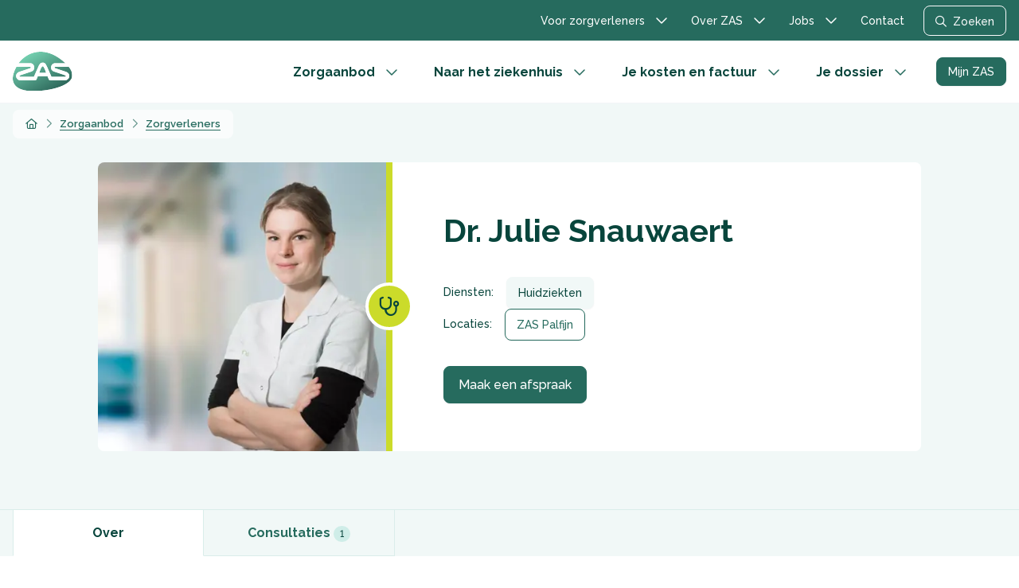

--- FILE ---
content_type: text/html; charset=UTF-8
request_url: https://www.zas.be/zorgverleners/julie-snauwaert
body_size: 12545
content:
<!DOCTYPE html>
<html lang="nl" dir="ltr" prefix="og: https://ogp.me/ns#">
  <head>
    <meta charset="utf-8" />
<meta http-equiv="cleartype" content="on" />
<script type="text/javascript" id="Cookiebot" src="https://consent.cookiebot.com/uc.js" data-cbid="3617c3b7-e821-4313-a197-53195bd4c7c9" async="async" data-culture="nl"></script>
<script>var waitForTrackerCount = 0;
function matomoWaitForTracker() {
  if (typeof _paq === 'undefined' || typeof Cookiebot === 'undefined') {
    if (waitForTrackerCount < 40) {
      setTimeout(matomoWaitForTracker, 250);
      waitForTrackerCount++;
      return;
    }
  } else {
    window.addEventListener('CookiebotOnAccept', function (e) {
      consentSet();
    });
    window.addEventListener('CookiebotOnDecline', function (e) {
      consentSet();
    })
  }
}
function consentSet() {
  if (Cookiebot.consent.statistics) {
    _paq.push(['setCookieConsentGiven']);
    _paq.push(['setConsentGiven']);
  } else {
    _paq.push(['forgetCookieConsentGiven']);
    _paq.push(['forgetConsentGiven']);
  }
}
document.addEventListener('DOMContentLoaded', matomoWaitForTracker());</script>
<script>var _mtm = window._mtm = window._mtm || [];_mtm.push({"mtm.startTime": (new Date().getTime()), "event": "mtm.Start"});var d = document, g = d.createElement("script"), s = d.getElementsByTagName("script")[0];g.type = "text/javascript";g.async = true;g.src="https://cdn.matomo.cloud/zas.matomo.cloud/container_PR1uc3Nt.js";s.parentNode.insertBefore(g, s);</script>
<link rel="canonical" href="https://www.zas.be/zorgverleners/julie-snauwaert" />
<meta name="robots" content="max-image-preview:standard" />
<link rel="image_src" href="https://media.zas.be/transform/06f50b48-d4de-4911-ba65-5ea1c8d4137a/Julie-Snauwaert?io=transform:fill,width:1200,height:630" />
<meta name="author" content="Ziekenhuis aan de Stroom" />
<meta property="og:site_name" content="Ziekenhuis aan de Stroom" />
<meta property="og:url" content="https://www.zas.be/zorgverleners/julie-snauwaert" />
<meta property="og:title" content="Dr. Julie Snauwaert" />
<meta property="og:image" content="https://media.zas.be/transform/06f50b48-d4de-4911-ba65-5ea1c8d4137a/Julie-Snauwaert?io=transform:fill,width:1200,height:630" />
<meta property="og:image:width" content="1200" />
<meta property="og:image:height" content="630" />
<meta property="og:locale" content="nl_BE" />
<meta name="twitter:card" content="summary_large_image" />
<meta name="twitter:title" content="Dr. Julie Snauwaert" />
<meta name="twitter:image" content="https://media.zas.be/transform/06f50b48-d4de-4911-ba65-5ea1c8d4137a/Julie-Snauwaert?io=transform:fill,width:1200,height:630" />
<meta name="Generator" content="Drupal 10 (https://www.drupal.org)" />
<meta name="MobileOptimized" content="width" />
<meta name="HandheldFriendly" content="true" />
<meta name="viewport" content="width=device-width, initial-scale=1, maximum-scale=5, user-scalable=yes" />
<script type="application/ld+json">{
    "@context": "https://schema.org",
    "@graph": [
        {
            "@type": "MedicalBusiness",
            "additionalType": "MedicalClinic",
            "@id": "https://www.zas.be/",
            "url": "https://www.zas.be/",
            "name": "Ziekenhuis aan de Stroom [ZAS]",
            "logo": {
                "@type": "ImageObject",
                "url": "https://www.zas.be//themes/custom/ocelot_zas/logo.svg",
                "width": "370",
                "height": "249"
            }
        },
        {
            "@type": "Person",
            "name": "Dr. Julie Snauwaert",
            "givenName": "Julie",
            "familyName": "Snauwaert",
            "@id": "https://www.zas.be/zorgverleners/julie-snauwaert",
            "jobTitle": "Dr.",
            "image": {
                "@type": "ImageObject",
                "url": "https://media.zas.be/transform/06f50b48-d4de-4911-ba65-5ea1c8d4137a/Julie-Snauwaert?io=transform:fill,width:1200,height:630",
                "width": "1200",
                "height": "630"
            }
        },
        {
            "@type": "WebPage",
            "@id": "https://www.zas.be/zorgverleners/julie-snauwaert",
            "breadcrumb": {
                "@type": "BreadcrumbList",
                "itemListElement": [
                    {
                        "@type": "ListItem",
                        "position": 1,
                        "name": "Home",
                        "item": "https://www.zas.be/"
                    },
                    {
                        "@type": "ListItem",
                        "position": 2,
                        "name": "Zorgaanbod",
                        "item": "https://www.zas.be/zorgaanbod"
                    },
                    {
                        "@type": "ListItem",
                        "position": 3,
                        "name": "Zorgverleners",
                        "item": "https://www.zas.be/zorgaanbod/zorgverleners"
                    }
                ]
            },
            "inLanguage": "nl"
        },
        {
            "@type": "WebSite",
            "@id": "https://www.zas.be",
            "name": "Ziekenhuis aan de Stroom [ZAS]",
            "url": "https://www.zas.be"
        }
    ]
}</script>
<link rel="icon" href="/core/misc/favicon.ico" type="image/vnd.microsoft.icon" />
<link rel="alternate" hreflang="nl" href="https://www.zas.be/zorgverleners/julie-snauwaert" />

    <title>Dr. Julie Snauwaert | Ziekenhuis aan de Stroom [ZAS]</title>
        <link rel="apple-touch-icon" sizes="180x180" href="/themes/custom/ocelot_zas/assets/images/favicon/apple-touch-icon.png">
    <link rel="icon" type="image/png" sizes="32x32" href="/themes/custom/ocelot_zas/assets/images/favicon/favicon-32x32.png">
    <link rel="icon" type="image/png" sizes="16x16" href="/themes/custom/ocelot_zas/assets/images/favicon/favicon-16x16.png">
    <link rel="manifest" href="/themes/custom/ocelot_zas/assets/images/favicon/site.webmanifest">
    <link rel="mask-icon" href="/themes/custom/ocelot_zas/assets/images/favicon/safari-pinned-tab.svg" color="#266b5e">
    <link rel="shortcut icon" href="/themes/custom/ocelot_zas/assets/images/favicon/favicon.ico">
    <meta name="apple-mobile-web-app-title" content="ZAS">
    <meta name="application-name" content="ZAS">
    <meta name="msapplication-TileColor" content="#ffffff">
    <meta name="msapplication-config" content="/themes/custom/ocelot_zas/assets/images/favicon/browserconfig.xml">
    <meta name="theme-color" content="#ffffff">
    <meta name="facebook-domain-verification" content="kqa5cy6ol2dvyxnmj89h0g21o25eyl">
        <link rel="preconnect" href="https://fonts.googleapis.com" crossorigin="anonymous">
    <link rel="preconnect" href="https://fonts.gstatic.com" crossorigin="anonymous">
    <link rel="preload" href="https://fonts.googleapis.com/css2?family=Raleway:wght@400;500;600;700&display=swap" as="style" onload="this.onload=null;this.rel='stylesheet'">
    <noscript><link rel="stylesheet" href="https://fonts.googleapis.com/css2?family=Raleway:wght@400;500;600;700&display=swap"></noscript>
    <link rel="preconnect" href="https://cdn.jsdelivr.net" crossorigin="anonymous">
        <link rel="preload" href="/themes/custom/ocelot_zas/assets/css/fontawesome.min.css" as="style" onload="this.onload=null;this.rel='stylesheet'">
    <noscript><link rel="stylesheet" href="/themes/custom/ocelot_zas/assets/css/fontawesome.min.css"></noscript>
    <link rel="stylesheet" media="all" href="/sites/default/files/css/css_X5AdbY9QVLGpdRevy45nfUUaoaorEilQhaKRGIPIjGI.css?delta=0&amp;language=nl&amp;theme=ocelot_zas&amp;include=[base64]" />
<link rel="stylesheet" media="all" href="/themes/custom/ocelot_zas/assets/css/bootstrap.min.css?t9edkr" />
<link rel="stylesheet" media="all" href="/sites/default/files/css/css_NjrG__Ay9WfPSpFMSyxvjGdbcqqsrzQaRR2d4qmR_kM.css?delta=2&amp;language=nl&amp;theme=ocelot_zas&amp;include=[base64]" />
<link rel="stylesheet" media="all" href="/themes/custom/ocelot_zas/assets/css/style.min.css?t9edkr" />

    
      <script src="/themes/custom/ocelot_zas/node_modules/hyphenopoly/Hyphenopoly_Loader.js"></script>
      <script>
        (function() {
          Hyphenopoly.config({
            require: {
              "nl": "tentententoonstelling",
            },
            setup: {
              selectors: {
                ".hyphenate": {}
              }
            }
          });
        })();
      </script>
  </head>
  <body class="path-node page-node-type-staff">
        <a href="#main-content" class="visually-hidden focusable skip-link">
      Ga naar de inhoud van deze pagina
    </a>
    
      <div class="dialog-off-canvas-main-canvas" data-off-canvas-main-canvas>
    <div class="page-wrapper-container">  <div class="page-wrapper">

    

      <div class="region region--top">
    <div class="container-xxl d-lg-flex flex-row justify-content-end">
      <nav role="navigation" aria-labelledby="block-ocelot-zas-secondary-menu-menu" id="block-ocelot-zas-secondary-menu" class="block block-menu-block block-menu-blocksecondary block--menu">
          
  <h2 class="visually-hidden" id="block-ocelot-zas-secondary-menu-menu">Secundaire menu</h2>

        
      <ul class="navbar-nav menu--secondary">
            <li class="nav-item dropdown">
            <a href="/voor-zorgverleners" class="nav-link" data-drupal-link-system-path="node/735">          Voor zorgverleners
        </a>

        <button type="button" class="dropdown-toggle dropdown-toggle-split" data-bs-display="static" role="button" data-bs-toggle="dropdown" aria-haspopup="true" aria-expanded="false" aria-label="Menu in- en uitklappen">
          <i class="fa-regular fa-chevron-down"></i>
          <span class="visually-hidden">Menu in- en uitklappen</span>
        </button>

              <ul class="dropdown-menu dropdown-menu-start fade-up" onclick="event.stopPropagation();">
            <li>
                    <a href="/voor-zorgverleners" class="dropdown-item" data-drupal-link-system-path="node/735">Ons aanbod voor zorgverleners</a>
          </li>
          <li>
                    <a href="/voor-zorgverleners/het-zorgverlenersportaal" class="dropdown-item" data-drupal-link-system-path="node/3319">Het Zorgverlenersportaal</a>
          </li>
          <li>
                    <a href="/voor-zorgverleners/gidsen" class="dropdown-item" data-drupal-link-system-path="node/2706">Gidsen</a>
          </li>
          <li>
                    <a href="/voor-zorgverleners/evenementen-symposia-en-opleidingen" class="dropdown-item" data-drupal-link-system-path="node/3315">Evenementen, symposia en opleidingen</a>
          </li>
          <li>
                    <a href="/voor-zorgverleners/formulieren-voor-zorgverleners" class="dropdown-item" data-drupal-link-system-path="node/3390">Formulieren voor zorgverleners</a>
          </li>
          <li>
                    <a href="/voor-zorgverleners/hospital-outbreak-support-team-host" class="dropdown-item" data-drupal-link-system-path="node/1977">HOST</a>
          </li>
          <li>
                    <a href="/naar-het-ziekenhuis/begeleiding-en-hulp/werkschakel/wil-je-patient-weer-aan-het-werk" class="dropdown-item" data-drupal-link-system-path="node/9339">Je patiënt weer aan het werk</a>
          </li>
          <li>
                    <a href="/voor-zorgverleners/multidisciplinair-oncologisch-consult-moc" class="dropdown-item" data-drupal-link-system-path="node/1978">MOC-planning</a>
          </li>
          <li>
                    <a href="/voor-zorgverleners/outpatient-parental-antimicrobial-therapy-opat-traject" class="dropdown-item" data-drupal-link-system-path="node/9604">OPAT-traject</a>
          </li>
  </ul>

          </li>
          <li class="nav-item dropdown">
            <a href="/over-zas" class="nav-link" data-drupal-link-system-path="node/568">          Over ZAS
        </a>

        <button type="button" class="dropdown-toggle dropdown-toggle-split" data-bs-display="static" role="button" data-bs-toggle="dropdown" aria-haspopup="true" aria-expanded="false" aria-label="Menu in- en uitklappen">
          <i class="fa-regular fa-chevron-down"></i>
          <span class="visually-hidden">Menu in- en uitklappen</span>
        </button>

              <ul class="dropdown-menu dropdown-menu-start fade-up" onclick="event.stopPropagation();">
            <li>
                    <a href="/over-zas/kwaliteit" class="dropdown-item">Kwaliteit</a>
          </li>
          <li>
                    <a href="/over-zas/beleid/missie-visie-en-waarden" class="dropdown-item" data-drupal-link-system-path="node/571">Missie, visie en waarden</a>
          </li>
          <li>
                    <a href="/over-zas/patientenrechten-en-plichten" class="dropdown-item" data-drupal-link-system-path="node/577">Patiëntenrechten</a>
          </li>
          <li>
                    <a href="/over-zas/patientenverenigingen" class="dropdown-item" data-drupal-link-system-path="node/3157">Patiëntenverenigingen</a>
          </li>
          <li>
                    <a href="/over-zas/steun-geven-en-krijgen" class="dropdown-item" data-drupal-link-system-path="node/3159">Steun geven en krijgen</a>
          </li>
          <li>
                    <a href="/over-zas/kunst-zas" class="dropdown-item" data-drupal-link-system-path="node/3164">Kunst in ZAS</a>
          </li>
          <li>
                    <a href="/over-zas/beleid" class="dropdown-item" data-drupal-link-system-path="node/555">Beleid</a>
          </li>
          <li>
                    <a href="/over-zas/beleid/historiek" class="dropdown-item" data-drupal-link-system-path="node/569">Historiek</a>
          </li>
          <li>
                    <a href="/over-zas/organisatie" class="dropdown-item" data-drupal-link-system-path="node/572">Organisatie</a>
          </li>
          <li>
                    <a href="/over-zas/zas-cijfers" class="dropdown-item" data-drupal-link-system-path="node/3155">ZAS in cijfers</a>
          </li>
  </ul>

          </li>
          <li class="nav-item dropdown">
            <a href="/jobs" class="nav-link" data-drupal-link-system-path="node/2011">          Jobs
        </a>

        <button type="button" class="dropdown-toggle dropdown-toggle-split" data-bs-display="static" role="button" data-bs-toggle="dropdown" aria-haspopup="true" aria-expanded="false" aria-label="Menu in- en uitklappen">
          <i class="fa-regular fa-chevron-down"></i>
          <span class="visually-hidden">Menu in- en uitklappen</span>
        </button>

              <ul class="dropdown-menu dropdown-menu-start fade-up" onclick="event.stopPropagation();">
            <li>
                    <a href="/jobs#section-e099a4e4-00d1-46a8-bec8-976bfce3a655" class="dropdown-item" data-drupal-link-system-path="node/2011">Onze vacatures</a>
          </li>
          <li>
                    <a href="/jobs/waarom-kiezen-voor-zas" class="dropdown-item" data-drupal-link-system-path="node/2017">Waarom kiezen voor ZAS</a>
          </li>
          <li>
                    <a href="/jobs/stage-bij-zas" class="dropdown-item" data-drupal-link-system-path="node/2738">Stage bij ZAS</a>
          </li>
          <li>
                    <a href="/jobs/jobstudenten" class="dropdown-item" data-drupal-link-system-path="node/2015">Jobstudenten</a>
          </li>
          <li>
                    <a href="/jobs/vrijwilligers" class="dropdown-item" data-drupal-link-system-path="node/2016">Vrijwilligers</a>
          </li>
          <li>
                    <a href="/jobs/uitzendwerk" class="dropdown-item" data-drupal-link-system-path="node/2014">Uitzendwerk</a>
          </li>
          <li>
                    <a href="/jobs/selectieprocedure" class="dropdown-item" data-drupal-link-system-path="node/2018">Selectieprocedure</a>
          </li>
  </ul>

          </li>
          <li class="nav-item">
                    <a href="/contact" class="nav-link" data-drupal-link-system-path="node/738">Contact</a>
          </li>
  </ul>



  </nav>
<div id="block-ocelot-zas-search-modal-trigger" class="block block-zas-core block-zas-core-search-trigger-block">
      <button class="btn btn-outline-light btn-sm" data-bs-toggle="modal" data-bs-target="#search-modal" aria-label="Zoeken, opent het zoekvenster"><i class="fas fa-search" aria-hidden="true"></i> Zoeken</button>

  </div>

    </div>
  </div>


    <header class="header" role="banner" aria-label="Site header">
  <div class="container-xxl">
    <div class="header__wrapper">
      <a href="/" title="Ga naar de homepage" class="logo d-none d-lg-block">
        <img src="/themes/custom/ocelot_zas/logo.svg" alt="Logo Ziekenhuis aan de Stroom" width="80" height="54">
      </a>

      <div class="navbar navbar-expand-lg">
        <div class="d-flex align-items-center justify-content-between navbar__inner">
          <a href="https://mijn.zas.be/" class="btn btn-white btn-sm d-lg-none" onclick="_paq.push(['trackEvent', 'Contact', 'Mijn ZAS Click', 'header']);" aria-label="Ga naar Mijn ZAS, opent in een nieuw venster">Mijn ZAS</a>

          <a href="/" title="Ga naar de homepage" class="logo logo--mobile d-lg-none">
            <img src="/themes/custom/ocelot_zas/assets/images/logo-white.svg" alt="Logo Ziekenhuis aan de Stroom" width="48" height="32">
          </a>

          <button class="btn btn-outline-light btn-sm search-modal__toggle d-lg-none" data-bs-toggle="modal" data-bs-target="#search-modal" aria-label="Opens the search modal"><i class="fas fa-search"></i><span class="visually-hidden">Zoeken</span></button>
        </div>
        <button class="navbar-toggler hamburger" type="button" data-bs-toggle="collapse" data-bs-target="#main-navbar" aria-controls="main-navbar" aria-expanded="false" aria-label="Toon of verberg navigatie">
  <span class="hamburger-text visually-hidden">Menu</span>
  <span class="hamburger-box">
    <span class="hamburger-inner"></span>
  </span>
</button>

        <div class="collapse navbar-collapse" id="main-navbar">
          <div class="collapse__header d-flex justify-content-between align-items-center d-lg-none">
            <div class="d-flex align-items-center justify-content-between navbar__inner">
              <a href="https://mijn.zas.be/" class="btn btn-white btn-sm d-lg-none" onclick="_paq.push(['trackEvent', 'Contact', 'Mijn ZAS Click', 'header']);" aria-label="Ga naar Mijn ZAS, opent in een nieuw venster">Mijn ZAS</a>

              <a href="/" title="Ga naar de homepage" class="logo logo--mobile d-lg-none">
                <img src="/themes/custom/ocelot_zas/assets/images/logo-white.svg" alt="Logo Ziekenhuis aan de Stroom" width="48" height="32">
              </a>

              <button class="btn btn-outline-light btn-sm search-modal__toggle" data-bs-toggle="modal" data-bs-target="#search-modal" aria-label="Opens the search modal"><i class="fas fa-search"></i><span class="visually-hidden">Zoeken</span></button>
            </div>
            <button class="navbar-toggler hamburger" type="button" data-bs-toggle="collapse" data-bs-target="#main-navbar" aria-controls="main-navbar" aria-expanded="false" aria-label="Toon of verberg navigatie">
  <span class="hamburger-text visually-hidden">Menu</span>
  <span class="hamburger-box">
    <span class="hamburger-inner"></span>
  </span>
</button>
          </div>

            <nav role="navigation" aria-labelledby="block-ocelot-zas-main-navigation-menu" id="block-ocelot-zas-main-navigation" class="block block-menu-block block-menu-blockmain block--menu">
          
  <h2 class="visually-hidden" id="block-ocelot-zas-main-navigation-menu">Main navigation</h2>

        
      <ul class="navbar-nav menu--main">
            <li class="nav-item dropdown">
            <a href="/zorgaanbod" class="nav-link" data-drupal-link-system-path="node/1878">          Zorgaanbod
        </a>

        <button type="button" class="dropdown-toggle dropdown-toggle-split" data-bs-display="static" role="button" data-bs-toggle="dropdown" aria-haspopup="true" aria-expanded="false" aria-label="Menu in- en uitklappen">
          <i class="fa-regular fa-chevron-down"></i>
          <span class="visually-hidden">Menu in- en uitklappen</span>
        </button>

              <ul class="dropdown-menu fade-up" onclick="event.stopPropagation();">
            <li>
                    <a href="/zorgaanbod/diensten" class="dropdown-item" data-drupal-link-system-path="node/1881">Diensten</a>
          </li>
          <li>
                    <a href="/zorgaanbod/zorgverleners" class="dropdown-item" data-drupal-link-system-path="node/1879">Zorgverleners</a>
          </li>
          <li>
                    <a href="/zorgaanbod/behandelingen" class="dropdown-item" data-drupal-link-system-path="node/1884">Behandelingen</a>
          </li>
          <li>
                    <a href="/zorgaanbod/onderzoeken" class="dropdown-item" data-drupal-link-system-path="node/1883">Onderzoeken</a>
          </li>
          <li>
                    <a href="/zorgaanbod/aandoeningen" class="dropdown-item" data-drupal-link-system-path="node/1882">Aandoeningen</a>
          </li>
          <li>
                    <a href="/zorgaanbod/activiteiten-voor-patienten" class="dropdown-item" data-drupal-link-system-path="node/1880">Activiteiten</a>
          </li>
          <li>
                    <a href="/zorgaanbod/gezond-leven" class="dropdown-item" data-drupal-link-system-path="node/8566">Gezond leven</a>
          </li>
  </ul>

          </li>
          <li class="nav-item dropdown">
            <a href="/naar-het-ziekenhuis" class="nav-link" data-drupal-link-system-path="node/469">          Naar het ziekenhuis
        </a>

        <button type="button" class="dropdown-toggle dropdown-toggle-split" data-bs-display="static" role="button" data-bs-toggle="dropdown" aria-haspopup="true" aria-expanded="false" aria-label="Menu in- en uitklappen">
          <i class="fa-regular fa-chevron-down"></i>
          <span class="visually-hidden">Menu in- en uitklappen</span>
        </button>

              <ul class="dropdown-menu fade-up" onclick="event.stopPropagation();">
            <li>
                    <a href="/naar-het-ziekenhuis/plan-je-afspraak" class="dropdown-item" data-drupal-link-system-path="node/475">Plan je afspraak</a>
          </li>
          <li>
                    <a href="/naar-het-ziekenhuis/plan-je-opname" class="dropdown-item" data-drupal-link-system-path="node/470">Plan je opname</a>
          </li>
          <li>
                    <a href="/naar-het-ziekenhuis/plan-je-bezoek" class="dropdown-item" data-drupal-link-system-path="node/474">Plan je bezoek</a>
          </li>
          <li>
                    <a href="/naar-het-ziekenhuis/begeleiding-en-hulp" class="dropdown-item" data-drupal-link-system-path="node/1888">Begeleiding en hulp</a>
          </li>
          <li>
                    <a href="/naar-het-ziekenhuis/onze-locaties" class="dropdown-item" data-drupal-link-system-path="node/478">Onze locaties</a>
          </li>
  </ul>

          </li>
          <li class="nav-item dropdown">
            <a href="/home/je-kosten-en-factuur" class="nav-link" data-drupal-link-system-path="node/2833">          Je kosten en factuur
        </a>

        <button type="button" class="dropdown-toggle dropdown-toggle-split" data-bs-display="static" role="button" data-bs-toggle="dropdown" aria-haspopup="true" aria-expanded="false" aria-label="Menu in- en uitklappen">
          <i class="fa-regular fa-chevron-down"></i>
          <span class="visually-hidden">Menu in- en uitklappen</span>
        </button>

              <ul class="dropdown-menu fade-up" onclick="event.stopPropagation();">
            <li>
                    <a href="/je-kosten-en-factuur/financiele-informatie" class="dropdown-item" data-drupal-link-system-path="node/2973">Financiële informatie</a>
          </li>
          <li>
                    <a href="/je-kosten-en-factuur/financiele-informatie/bereken-de-kostprijs" class="dropdown-item" data-drupal-link-system-path="node/2976">Bereken de kostprijs</a>
          </li>
          <li>
                    <a href="/je-kosten-en-factuur/financiele-informatie/je-zas-factuur" class="dropdown-item" data-drupal-link-system-path="node/2974">Je ZAS-factuur</a>
          </li>
          <li>
                    <a href="/je-kosten-en-factuur/financiele-informatie/je-factuur-betalen" class="dropdown-item" data-drupal-link-system-path="node/2975">Je factuur betalen</a>
          </li>
          <li>
                    <a href="/je-kosten-en-factuur/financiele-informatie/verzekering" class="dropdown-item" data-drupal-link-system-path="node/2979">Verzekering</a>
          </li>
          <li>
                    <a href="/je-kosten-en-factuur/financiele-informatie/waarborgen" class="dropdown-item" data-drupal-link-system-path="node/2978">Waarborgen</a>
          </li>
          <li>
                    <a href="/je-kosten-en-factuur/financiele-informatie/informatie-voor-buitenlandse-patienten" class="dropdown-item" data-drupal-link-system-path="node/2981">Informatie voor buitenlandse patiënten</a>
          </li>
  </ul>

          </li>
          <li class="nav-item dropdown">
            <a href="/je-dossier" class="nav-link" data-drupal-link-system-path="node/9863">          Je dossier
        </a>

        <button type="button" class="dropdown-toggle dropdown-toggle-split" data-bs-display="static" role="button" data-bs-toggle="dropdown" aria-haspopup="true" aria-expanded="false" aria-label="Menu in- en uitklappen">
          <i class="fa-regular fa-chevron-down"></i>
          <span class="visually-hidden">Menu in- en uitklappen</span>
        </button>

              <ul class="dropdown-menu fade-up" onclick="event.stopPropagation();">
            <li>
                    <a href="/je-dossier/mijn-zas" class="dropdown-item" data-drupal-link-system-path="node/400">Over Mijn ZAS</a>
          </li>
          <li>
                    <a href="/je-dossier/mijn-zas/alle-handleidingen" class="dropdown-item" data-drupal-link-system-path="node/549">Alle handleidingen</a>
          </li>
          <li>
                    <a href="/je-dossier/toegang-tot-mijn-zas" class="dropdown-item" data-drupal-link-system-path="node/401">Toegang tot Mijn ZAS</a>
          </li>
          <li>
                    <a href="/je-dossier/mijn-zas/digitale-medische-platformen" class="dropdown-item" data-drupal-link-system-path="node/9392">Digitale medische platformen</a>
          </li>
  </ul>

          </li>
  </ul>



  </nav>


          <a href="https://mijn.zas.be/" class="btn btn-primary btn-sm d-none d-lg-block" onclick="_paq.push(['trackEvent', 'Contact', 'Mijn ZAS Click', 'header']);" aria-label="Ga naar Mijn ZAS, opent in een nieuw venster">Mijn ZAS</a>

          <div class="d-lg-none">
              <div class="region region--top">
    <div class="container-xxl d-lg-flex flex-row justify-content-end">
      <nav role="navigation" aria-labelledby="block-ocelot-zas-secondary-menu-menu" id="block-ocelot-zas-secondary-menu" class="block block-menu-block block-menu-blocksecondary block--menu">
          
  <h2 class="visually-hidden" id="block-ocelot-zas-secondary-menu-menu">Secundaire menu</h2>

        
      <ul class="navbar-nav menu--secondary">
            <li class="nav-item dropdown">
            <a href="/voor-zorgverleners" class="nav-link" data-drupal-link-system-path="node/735">          Voor zorgverleners
        </a>

        <button type="button" class="dropdown-toggle dropdown-toggle-split" data-bs-display="static" role="button" data-bs-toggle="dropdown" aria-haspopup="true" aria-expanded="false" aria-label="Menu in- en uitklappen">
          <i class="fa-regular fa-chevron-down"></i>
          <span class="visually-hidden">Menu in- en uitklappen</span>
        </button>

              <ul class="dropdown-menu dropdown-menu-start fade-up" onclick="event.stopPropagation();">
            <li>
                    <a href="/voor-zorgverleners" class="dropdown-item" data-drupal-link-system-path="node/735">Ons aanbod voor zorgverleners</a>
          </li>
          <li>
                    <a href="/voor-zorgverleners/het-zorgverlenersportaal" class="dropdown-item" data-drupal-link-system-path="node/3319">Het Zorgverlenersportaal</a>
          </li>
          <li>
                    <a href="/voor-zorgverleners/gidsen" class="dropdown-item" data-drupal-link-system-path="node/2706">Gidsen</a>
          </li>
          <li>
                    <a href="/voor-zorgverleners/evenementen-symposia-en-opleidingen" class="dropdown-item" data-drupal-link-system-path="node/3315">Evenementen, symposia en opleidingen</a>
          </li>
          <li>
                    <a href="/voor-zorgverleners/formulieren-voor-zorgverleners" class="dropdown-item" data-drupal-link-system-path="node/3390">Formulieren voor zorgverleners</a>
          </li>
          <li>
                    <a href="/voor-zorgverleners/hospital-outbreak-support-team-host" class="dropdown-item" data-drupal-link-system-path="node/1977">HOST</a>
          </li>
          <li>
                    <a href="/naar-het-ziekenhuis/begeleiding-en-hulp/werkschakel/wil-je-patient-weer-aan-het-werk" class="dropdown-item" data-drupal-link-system-path="node/9339">Je patiënt weer aan het werk</a>
          </li>
          <li>
                    <a href="/voor-zorgverleners/multidisciplinair-oncologisch-consult-moc" class="dropdown-item" data-drupal-link-system-path="node/1978">MOC-planning</a>
          </li>
          <li>
                    <a href="/voor-zorgverleners/outpatient-parental-antimicrobial-therapy-opat-traject" class="dropdown-item" data-drupal-link-system-path="node/9604">OPAT-traject</a>
          </li>
  </ul>

          </li>
          <li class="nav-item dropdown">
            <a href="/over-zas" class="nav-link" data-drupal-link-system-path="node/568">          Over ZAS
        </a>

        <button type="button" class="dropdown-toggle dropdown-toggle-split" data-bs-display="static" role="button" data-bs-toggle="dropdown" aria-haspopup="true" aria-expanded="false" aria-label="Menu in- en uitklappen">
          <i class="fa-regular fa-chevron-down"></i>
          <span class="visually-hidden">Menu in- en uitklappen</span>
        </button>

              <ul class="dropdown-menu dropdown-menu-start fade-up" onclick="event.stopPropagation();">
            <li>
                    <a href="/over-zas/kwaliteit" class="dropdown-item">Kwaliteit</a>
          </li>
          <li>
                    <a href="/over-zas/beleid/missie-visie-en-waarden" class="dropdown-item" data-drupal-link-system-path="node/571">Missie, visie en waarden</a>
          </li>
          <li>
                    <a href="/over-zas/patientenrechten-en-plichten" class="dropdown-item" data-drupal-link-system-path="node/577">Patiëntenrechten</a>
          </li>
          <li>
                    <a href="/over-zas/patientenverenigingen" class="dropdown-item" data-drupal-link-system-path="node/3157">Patiëntenverenigingen</a>
          </li>
          <li>
                    <a href="/over-zas/steun-geven-en-krijgen" class="dropdown-item" data-drupal-link-system-path="node/3159">Steun geven en krijgen</a>
          </li>
          <li>
                    <a href="/over-zas/kunst-zas" class="dropdown-item" data-drupal-link-system-path="node/3164">Kunst in ZAS</a>
          </li>
          <li>
                    <a href="/over-zas/beleid" class="dropdown-item" data-drupal-link-system-path="node/555">Beleid</a>
          </li>
          <li>
                    <a href="/over-zas/beleid/historiek" class="dropdown-item" data-drupal-link-system-path="node/569">Historiek</a>
          </li>
          <li>
                    <a href="/over-zas/organisatie" class="dropdown-item" data-drupal-link-system-path="node/572">Organisatie</a>
          </li>
          <li>
                    <a href="/over-zas/zas-cijfers" class="dropdown-item" data-drupal-link-system-path="node/3155">ZAS in cijfers</a>
          </li>
  </ul>

          </li>
          <li class="nav-item dropdown">
            <a href="/jobs" class="nav-link" data-drupal-link-system-path="node/2011">          Jobs
        </a>

        <button type="button" class="dropdown-toggle dropdown-toggle-split" data-bs-display="static" role="button" data-bs-toggle="dropdown" aria-haspopup="true" aria-expanded="false" aria-label="Menu in- en uitklappen">
          <i class="fa-regular fa-chevron-down"></i>
          <span class="visually-hidden">Menu in- en uitklappen</span>
        </button>

              <ul class="dropdown-menu dropdown-menu-start fade-up" onclick="event.stopPropagation();">
            <li>
                    <a href="/jobs#section-e099a4e4-00d1-46a8-bec8-976bfce3a655" class="dropdown-item" data-drupal-link-system-path="node/2011">Onze vacatures</a>
          </li>
          <li>
                    <a href="/jobs/waarom-kiezen-voor-zas" class="dropdown-item" data-drupal-link-system-path="node/2017">Waarom kiezen voor ZAS</a>
          </li>
          <li>
                    <a href="/jobs/stage-bij-zas" class="dropdown-item" data-drupal-link-system-path="node/2738">Stage bij ZAS</a>
          </li>
          <li>
                    <a href="/jobs/jobstudenten" class="dropdown-item" data-drupal-link-system-path="node/2015">Jobstudenten</a>
          </li>
          <li>
                    <a href="/jobs/vrijwilligers" class="dropdown-item" data-drupal-link-system-path="node/2016">Vrijwilligers</a>
          </li>
          <li>
                    <a href="/jobs/uitzendwerk" class="dropdown-item" data-drupal-link-system-path="node/2014">Uitzendwerk</a>
          </li>
          <li>
                    <a href="/jobs/selectieprocedure" class="dropdown-item" data-drupal-link-system-path="node/2018">Selectieprocedure</a>
          </li>
  </ul>

          </li>
          <li class="nav-item">
                    <a href="/contact" class="nav-link" data-drupal-link-system-path="node/738">Contact</a>
          </li>
  </ul>



  </nav>
<div id="block-ocelot-zas-search-modal-trigger" class="block block-zas-core block-zas-core-search-trigger-block">
      <button class="btn btn-outline-light btn-sm" data-bs-toggle="modal" data-bs-target="#search-modal" aria-label="Zoeken, opent het zoekvenster"><i class="fas fa-search" aria-hidden="true"></i> Zoeken</button>

  </div>

    </div>
  </div>

          </div>
        </div>
      </div>
    </div>
  </div>
</header>

    

        

    <main role="main">
      <a id="main-content" tabindex="-1"></a>
        <div class="region region--breadcrumb">
    <div class="container-xxl d-flex">
      <div id="block-ocelot-zas-breadcrumbs" class="block block-system block-system-breadcrumb-block">
  
    
      <nav role="navigation" aria-label="breadcrumb">
  <h2 id="system-breadcrumb" class="visually-hidden">Broodkruimel</h2>
  <ol class="breadcrumb">
                      <li class="breadcrumb-item">
            <a href="/" title="Home">
              Home
            </a>
          </li>
                              <li class="breadcrumb-item">
            <a href="/zorgaanbod" title="Zorgaanbod">
              Zorgaanbod
            </a>
          </li>
                              <li class="breadcrumb-item">
            <a href="/zorgaanbod/zorgverleners" title="Zorgverleners">
              Zorgverleners
            </a>
          </li>
              </ol>
</nav>

  </div>

    </div>
  </div>


      <div class="region-wrapper--content">
                    <div class="region region--content-top">
    <div id="block-ocelot-zas-entity-header-block" class="block block-zas-core block-zas-core-entity-header-block">
  
    
      <header class="top-section--staff top-section top-section--small">
  <div class="container-xxl h-100">
    <div class="row align-items-center top-section__row">
      <div class="col-12 col-lg-10 offset-lg-1 top-section__row--padding">
        <div class="d-md-flex top-section__body">
          <div class="top-section__image top-section__left">
                <picture>
                  <source srcset="https://media.zas.be/transform/06f50b48-d4de-4911-ba65-5ea1c8d4137a/Julie-Snauwaert?io=transform:fill,width:430,height:430 1x, https://media.zas.be/transform/06f50b48-d4de-4911-ba65-5ea1c8d4137a/Julie-Snauwaert?io=transform:fill,width:860,height:860 2x" media="(min-width: 768px)"/>
              <source srcset="https://media.zas.be/transform/06f50b48-d4de-4911-ba65-5ea1c8d4137a/Julie-Snauwaert?io=transform:fill,width:540,height:540 1x, https://media.zas.be/transform/06f50b48-d4de-4911-ba65-5ea1c8d4137a/Julie-Snauwaert?io=transform:fill,width:1080,height:1080 2x" media="(min-width: 0)"/>
                  <img loading="lazy" src="https://media.zas.be/transform/06f50b48-d4de-4911-ba65-5ea1c8d4137a/Julie-Snauwaert?io=transform:fill,width:540,height:540" alt="Julie Snauwaert" class="img-fluid" />

  </picture>
  
          </div>

          <div class="top-section__content d-flex flex-column align-items-start justify-content-center">
                <div class="top-section__icon">
      <i class="fa-regular fa-stethoscope"></i>
    </div>

    <div class="page__title">
      <h1>Dr. Julie Snauwaert</h1>

          </div>

          <div class="department-location d-flex flex-column gap-3">
                  <div class="department__item d-flex flex-column flex-md-row">
            <small class="top-section__label">Diensten:</small>
            <span class="d-flex flex-wrap gap-2">      <a href="/diensten/huidziekten" class="btn btn-secondary w-auto" hreflang="nl">Huidziekten</a>
  </span>
          </div>
        
                  <div class="location__item d-flex flex-column flex-md-row">
            <small class="top-section__label">Locaties:</small>
            <span class="d-flex flex-wrap gap-2">      <a href="/locaties/zas-palfijn" class="btn btn-outline-primary w-auto" hreflang="nl">ZAS Palfijn</a>
  </span>
          </div>
              </div>
    
        <div class="w-100">
      <button class="btn btn-primary js-show-tab" aria-controls="consultaties" onclick="_paq.push(['trackEvent', 'Contact', 'Appointment Click', 'top section']);">
        Maak een afspraak
      </button>
    </div>
                </div>
        </div>
      </div>
    </div>
  </div>
</header>



  </div>

  </div>

        
        
                        <div class="region region--content">
    <div class="container-xxl">
<div data-drupal-messages-fallback class="hidden"></div>
</div>
<div id="block-ocelot-zas-content" class="block block-system block-system-main-block">
  
    
      <article class="node node--staff node--staff--full view-mode--full">
  <div>
    <div class="layout layout--tabs">
  <div class="layout-builder__layout-inner">
              <div class="tab-wrapper bg-secondary">
                <div class="container-xxl">
                  <ul class="nav nav-tabs" id="section-tabs" role="tablist">
                        <li class="nav-item" role="presentation">
              <button class="nav-link active" data-bs-toggle="tab" data-bs-target="#over" type="button" role="tab" aria-controls="over" aria-selected="true">
                Over
              </button>
            </li>
                        <li class="nav-item" role="presentation">
              <button class="nav-link" data-bs-toggle="tab" data-bs-target="#consultaties" type="button" role="tab" aria-controls="consultaties" aria-selected="false">
                Consultaties
              </button>
            </li>
                      </ul>
          <div class="tabs__scroll-suggestion d-xl-none position-absolute">
          </div>
        </div>
      </div>

    <div class="tab-content" id="section-tabs-content">
          <div class="tab-pane fade show active" id="over" role="tabpanel" aria-labelledby="over" tabindex="0">
        <div class="tab-pane-inner">
          <div class="container-xxl">                
<div class="field field--field-staff-convention field--type--entity-reference">
  
  <div class="items">
          <div class="item"><div class="taxonomy-term taxonomy-term--staff-convention taxonomy-term--staff-convention--default view-mode--default bg-secondary rounded p-4">
      
    <h2 class="h6 mb-2"><div class="field field--field-display-name field--type--string">
  Deze zorgverlener werkt niet-geconventioneerd in ZAS</div>
</h2>
    
  
          <div class="wysiwyg ps-0 small">
      <div class="field field--description field--type--text-long">
  <p>en hoeft zich niet aan het officiële tarief te houden. Deze zorgverlener kan een supplement vragen bij een raadpleging. Hoeveel dat supplement precies mag bedragen, is niet vastgelegd, m<span class="ui-provider a b c d e f g h i j k l m n o p q r s t u v w x y z ab ac ae af ag ah ai aj ak" dir="ltr">aar het mag maximum 100% van het officiële tarief zijn.</span></p><p><a class="ausy-builder-link--cta" href="/conventiestatus" data-entity-type="node" data-entity-uuid="5a1cc9e3-e5ef-4029-8459-d00861235bb2" data-entity-substitution="canonical" title="Conventiestatus">Lees meer</a></p></div>

    </div>
      </div>
</div>
      </div>
</div>

        <div class="field field--field-riziv-number field--type--string d-flex align-items-center small">
      <div class="label label--inline me-2">RIZIV-nummer:</div>
  
  <div class="items wysiwyg">
          <div class="item fw-bold">19851445550</div>
      </div>
</div>

        
<div class="field field--field-staff-messages field--type--entity-reference">
  
  <div class="items">
          <div class="item"><div class="taxonomy-term taxonomy-term--staff-messages taxonomy-term--staff-messages--default view-mode--default alert alert-warning">
      
    <h2 class="h6 mb-2">Patiëntenstop</h2>
    
  
          <div class="wysiwyg ps-0 small">
      
<div class="field field--description field--type--text-long">
  
  <div class="items">
          <div class="item"><p>Deze arts heeft een <strong>patiëntenstop </strong>en neemt geen nieuwe patiënten aan.&nbsp;</p></div>
      </div>
</div>

    </div>
      
  
</div>
</div>
      </div>
</div>

  <div class="block staff__contact-link">
  
    
            <button class="btn btn-primary js-show-tab js-form-submit form-submit" aria-controls="consultaties" onclick="_paq.push([&#039;trackEvent&#039;, &#039;Contact&#039;, &#039;Appointment Click&#039;, &#039;about tab&#039;]);" type="submit" name="op" value="Maak een afspraak">Maak een afspraak</button>
  
  </div>
      
    
          </div>        </div>
      </div>
          <div class="tab-pane fade " id="consultaties" role="tabpanel" aria-labelledby="consultaties" tabindex="0">
        <div class="tab-pane-inner">
          <div class="container-xxl">          <div class="views-element-container block block-views block-views-blockstaff-consultations-block-1">
  
    
          <div><div data-total-results="1" class="view view-staff-consultations view-id-staff_consultations view-display-id-block_1 js-view-dom-id-1c15f0a4a3604222caa1e2b583a0f3333b78da053f811040d624575450c97664">
  
  
  

  <header>
    <div class="filters__wrapper">
          </div>

      </header>

  

  <div class="accordion accordion--consultations">
  <div id="accordion-consultations" role="tablist" aria-multiselectable="true">
    <div class="row">
      <div class="col-lg-6 mb-5">
  <div class="accordion-item accordion-item--consultation">
    <div class="accordion-header" role="tab" id="heading--accordion-consultations--1572137">
      <button type="button" class="accordion-button accordion-item__toggle collapsed"  data-bs-toggle="collapse" data-bs-target="#collapse--accordion-consultations--1572137" href="#collapse--accordion-consultations--1572137" aria-expanded="false" aria-controls="collapse--accordion-consultations--1572137">
        <span class="consult__label d-flex flex-column">
      <span class="consult__department mb-1">Huidziekten</span>
          <span class="consult__location h5 mb-1">ZAS Palfijn</span>
            <span class="consult__address">Lange Bremstraat 70  , 2170 Merksem</span>
            </span>
      </button>
    </div>

        <div onclick="event.stopPropagation();" id="collapse--accordion-consultations--1572137" class="accordion-collapse collapse" role="tabpanel" aria-labelledby="heading--accordion-consultations--1572137">
      <div class="accordion-body accordion-item__content">
        <div class="accordion-body__top">
          <div class="consult__timeslots mb-4">
                          <div class="consultation-timeslots">
  <div class="ts__wrapper position-relative">
    <div class="ts__calendar">
      <div class="d-flex flex-row">
                <div class="d-flex flex-column ts__hour-col">
          <div class="top-left">&nbsp;</div>
                                  <div class="ts__hour">7:00</div>
            <div class="ts__hour">&nbsp;</div>
                                                                                                                <div class="ts__hour">9:00</div>
            <div class="ts__hour">&nbsp;</div>
                                                                                                                <div class="ts__hour">11:00</div>
            <div class="ts__hour">&nbsp;</div>
                                                                                                                <div class="ts__hour">13:00</div>
            <div class="ts__hour">&nbsp;</div>
                                                                                                                <div class="ts__hour">15:00</div>
            <div class="ts__hour">&nbsp;</div>
                                                                                                                <div class="ts__hour">17:00</div>
            <div class="ts__hour">&nbsp;</div>
                                                                                                                <div class="ts__hour">19:00</div>
            <div class="ts__hour">&nbsp;</div>
                                                                                                                <div class="ts__hour">21:00</div>
            <div class="ts__hour">&nbsp;</div>
                                                                                                                <div class="ts__hour">23:00</div>
            <div class="ts__hour">&nbsp;</div>
                              </div>
                        <div class="d-flex flex-column ts__weekday-col">
          <div class="ts__weekday">MA</div>
                                  <div class="ts__hour d-flex flex-column first odd">
              <div class="ts__half-hour" data-timeslot="700"></div>
              <div class="ts__half-hour" data-timeslot="750"></div>
            </div>
                                                                    <div class="ts__hour d-flex flex-column even">
              <div class="ts__half-hour" data-timeslot="800"></div>
              <div class="ts__half-hour" data-timeslot="850"></div>
            </div>
                                                                    <div class="ts__hour d-flex flex-column odd">
              <div class="ts__half-hour" data-timeslot="900"></div>
              <div class="ts__half-hour" data-timeslot="950"></div>
            </div>
                                                                    <div class="ts__hour d-flex flex-column even">
              <div class="ts__half-hour" data-timeslot="1000"></div>
              <div class="ts__half-hour" data-timeslot="1050"></div>
            </div>
                                                                    <div class="ts__hour d-flex flex-column odd">
              <div class="ts__half-hour" data-timeslot="1100"></div>
              <div class="ts__half-hour" data-timeslot="1150"></div>
            </div>
                                                                    <div class="ts__hour d-flex flex-column even">
              <div class="ts__half-hour" data-timeslot="1200"></div>
              <div class="ts__half-hour" data-timeslot="1250"></div>
            </div>
                                                                    <div class="ts__hour d-flex flex-column odd">
              <div class="ts__half-hour" data-timeslot="1300"></div>
              <div class="ts__half-hour" data-timeslot="1350"></div>
            </div>
                                                                    <div class="ts__hour d-flex flex-column even">
              <div class="ts__half-hour" data-timeslot="1400"></div>
              <div class="ts__half-hour" data-timeslot="1450"></div>
            </div>
                                                                    <div class="ts__hour d-flex flex-column odd">
              <div class="ts__half-hour" data-timeslot="1500"></div>
              <div class="ts__half-hour" data-timeslot="1550"></div>
            </div>
                                                                    <div class="ts__hour d-flex flex-column even">
              <div class="ts__half-hour" data-timeslot="1600"></div>
              <div class="ts__half-hour" data-timeslot="1650"></div>
            </div>
                                                                    <div class="ts__hour d-flex flex-column odd">
              <div class="ts__half-hour" data-timeslot="1700"></div>
              <div class="ts__half-hour" data-timeslot="1750"></div>
            </div>
                                                                    <div class="ts__hour d-flex flex-column even">
              <div class="ts__half-hour" data-timeslot="1800"></div>
              <div class="ts__half-hour" data-timeslot="1850"></div>
            </div>
                                                                    <div class="ts__hour d-flex flex-column odd">
              <div class="ts__half-hour" data-timeslot="1900"></div>
              <div class="ts__half-hour" data-timeslot="1950"></div>
            </div>
                                                                    <div class="ts__hour d-flex flex-column even">
              <div class="ts__half-hour" data-timeslot="2000"></div>
              <div class="ts__half-hour" data-timeslot="2050"></div>
            </div>
                                                                    <div class="ts__hour d-flex flex-column odd">
              <div class="ts__half-hour" data-timeslot="2100"></div>
              <div class="ts__half-hour" data-timeslot="2150"></div>
            </div>
                                                                    <div class="ts__hour d-flex flex-column even">
              <div class="ts__half-hour" data-timeslot="2200"></div>
              <div class="ts__half-hour" data-timeslot="2250"></div>
            </div>
                                                                    <div class="ts__hour d-flex flex-column odd">
              <div class="ts__half-hour" data-timeslot="2300"></div>
              <div class="ts__half-hour" data-timeslot="2350"></div>
            </div>
                              </div>
                <div class="d-flex flex-column ts__weekday-col">
          <div class="ts__weekday">DI</div>
                                  <div class="ts__hour d-flex flex-column first odd">
              <div class="ts__half-hour" data-timeslot="3100"></div>
              <div class="ts__half-hour" data-timeslot="3150"></div>
            </div>
                                                                    <div class="ts__hour d-flex flex-column even">
              <div class="ts__half-hour" data-timeslot="3200"></div>
              <div class="ts__half-hour" data-timeslot="3250"></div>
            </div>
                                                                    <div class="ts__hour d-flex flex-column odd">
              <div class="ts__half-hour" data-timeslot="3300"></div>
              <div class="ts__half-hour" data-timeslot="3350"></div>
            </div>
                                                                    <div class="ts__hour d-flex flex-column even">
              <div class="ts__half-hour" data-timeslot="3400"></div>
              <div class="ts__half-hour" data-timeslot="3450"></div>
            </div>
                                                                    <div class="ts__hour d-flex flex-column odd">
              <div class="ts__half-hour" data-timeslot="3500"></div>
              <div class="ts__half-hour" data-timeslot="3550"></div>
            </div>
                                                                    <div class="ts__hour d-flex flex-column even">
              <div class="ts__half-hour" data-timeslot="3600"></div>
              <div class="ts__half-hour" data-timeslot="3650"></div>
            </div>
                                                                    <div class="ts__hour d-flex flex-column odd">
              <div class="ts__half-hour" data-timeslot="3700"></div>
              <div class="ts__half-hour" data-timeslot="3750"></div>
            </div>
                                                                    <div class="ts__hour d-flex flex-column even">
              <div class="ts__half-hour" data-timeslot="3800"></div>
              <div class="ts__half-hour" data-timeslot="3850"></div>
            </div>
                                                                    <div class="ts__hour d-flex flex-column odd">
              <div class="ts__half-hour" data-timeslot="3900"></div>
              <div class="ts__half-hour" data-timeslot="3950"></div>
            </div>
                                                                    <div class="ts__hour d-flex flex-column even">
              <div class="ts__half-hour" data-timeslot="4000"></div>
              <div class="ts__half-hour" data-timeslot="4050"></div>
            </div>
                                                                    <div class="ts__hour d-flex flex-column odd">
              <div class="ts__half-hour" data-timeslot="4100"></div>
              <div class="ts__half-hour" data-timeslot="4150"></div>
            </div>
                                                                    <div class="ts__hour d-flex flex-column even">
              <div class="ts__half-hour" data-timeslot="4200"></div>
              <div class="ts__half-hour" data-timeslot="4250"></div>
            </div>
                                                                    <div class="ts__hour d-flex flex-column odd">
              <div class="ts__half-hour" data-timeslot="4300"></div>
              <div class="ts__half-hour" data-timeslot="4350"></div>
            </div>
                                                                    <div class="ts__hour d-flex flex-column even">
              <div class="ts__half-hour" data-timeslot="4400"></div>
              <div class="ts__half-hour" data-timeslot="4450"></div>
            </div>
                                                                    <div class="ts__hour d-flex flex-column odd">
              <div class="ts__half-hour" data-timeslot="4500"></div>
              <div class="ts__half-hour" data-timeslot="4550"></div>
            </div>
                                                                    <div class="ts__hour d-flex flex-column even">
              <div class="ts__half-hour" data-timeslot="4600"></div>
              <div class="ts__half-hour" data-timeslot="4650"></div>
            </div>
                                                                    <div class="ts__hour d-flex flex-column odd">
              <div class="ts__half-hour" data-timeslot="4700"></div>
              <div class="ts__half-hour" data-timeslot="4750"></div>
            </div>
                              </div>
                <div class="d-flex flex-column ts__weekday-col">
          <div class="ts__weekday">WO</div>
                                  <div class="ts__hour d-flex flex-column first odd">
              <div class="ts__half-hour" data-timeslot="5500"></div>
              <div class="ts__half-hour" data-timeslot="5550"></div>
            </div>
                                                                    <div class="ts__hour d-flex flex-column even">
              <div class="ts__half-hour" data-timeslot="5600"></div>
              <div class="ts__half-hour" data-timeslot="5650"></div>
            </div>
                                                                    <div class="ts__hour d-flex flex-column odd">
              <div class="ts__half-hour" data-timeslot="5700"></div>
              <div class="ts__half-hour" data-timeslot="5750"></div>
            </div>
                                                                    <div class="ts__hour d-flex flex-column even">
              <div class="ts__half-hour" data-timeslot="5800"></div>
              <div class="ts__half-hour" data-timeslot="5850"></div>
            </div>
                                                                    <div class="ts__hour d-flex flex-column odd">
              <div class="ts__half-hour" data-timeslot="5900"></div>
              <div class="ts__half-hour" data-timeslot="5950"></div>
            </div>
                                                                    <div class="ts__hour d-flex flex-column even">
              <div class="ts__half-hour" data-timeslot="6000"></div>
              <div class="ts__half-hour" data-timeslot="6050"></div>
            </div>
                                                                    <div class="ts__hour d-flex flex-column odd">
              <div class="ts__half-hour" data-timeslot="6100"></div>
              <div class="ts__half-hour" data-timeslot="6150"></div>
            </div>
                                                                    <div class="ts__hour d-flex flex-column even">
              <div class="ts__half-hour" data-timeslot="6200"></div>
              <div class="ts__half-hour" data-timeslot="6250"></div>
            </div>
                                                                    <div class="ts__hour d-flex flex-column odd">
              <div class="ts__half-hour" data-timeslot="6300"></div>
              <div class="ts__half-hour" data-timeslot="6350"></div>
            </div>
                                                                    <div class="ts__hour d-flex flex-column even">
              <div class="ts__half-hour" data-timeslot="6400"></div>
              <div class="ts__half-hour" data-timeslot="6450"></div>
            </div>
                                                                    <div class="ts__hour d-flex flex-column odd">
              <div class="ts__half-hour" data-timeslot="6500"></div>
              <div class="ts__half-hour" data-timeslot="6550"></div>
            </div>
                                                                    <div class="ts__hour d-flex flex-column even">
              <div class="ts__half-hour" data-timeslot="6600"></div>
              <div class="ts__half-hour" data-timeslot="6650"></div>
            </div>
                                                                    <div class="ts__hour d-flex flex-column odd">
              <div class="ts__half-hour" data-timeslot="6700"></div>
              <div class="ts__half-hour" data-timeslot="6750"></div>
            </div>
                                                                    <div class="ts__hour d-flex flex-column even">
              <div class="ts__half-hour" data-timeslot="6800"></div>
              <div class="ts__half-hour" data-timeslot="6850"></div>
            </div>
                                                                    <div class="ts__hour d-flex flex-column odd">
              <div class="ts__half-hour" data-timeslot="6900"></div>
              <div class="ts__half-hour" data-timeslot="6950"></div>
            </div>
                                                                    <div class="ts__hour d-flex flex-column even">
              <div class="ts__half-hour" data-timeslot="7000"></div>
              <div class="ts__half-hour" data-timeslot="7050"></div>
            </div>
                                                                    <div class="ts__hour d-flex flex-column odd">
              <div class="ts__half-hour" data-timeslot="7100"></div>
              <div class="ts__half-hour" data-timeslot="7150"></div>
            </div>
                              </div>
                <div class="d-flex flex-column ts__weekday-col">
          <div class="ts__weekday">DO</div>
                                  <div class="ts__hour d-flex flex-column first odd">
              <div class="ts__half-hour" data-timeslot="7900"></div>
              <div class="ts__half-hour" data-timeslot="7950"></div>
            </div>
                                                                    <div class="ts__hour d-flex flex-column even">
              <div class="ts__half-hour" data-timeslot="8000"></div>
              <div class="ts__half-hour" data-timeslot="8050"></div>
            </div>
                                                                    <div class="ts__hour d-flex flex-column odd">
              <div class="ts__half-hour" data-timeslot="8100"></div>
              <div class="ts__half-hour" data-timeslot="8150"></div>
            </div>
                                                                    <div class="ts__hour d-flex flex-column even">
              <div class="ts__half-hour" data-timeslot="8200"></div>
              <div class="ts__half-hour" data-timeslot="8250"></div>
            </div>
                                                                    <div class="ts__hour d-flex flex-column odd">
              <div class="ts__half-hour" data-timeslot="8300"></div>
              <div class="ts__half-hour" data-timeslot="8350"></div>
            </div>
                                                                    <div class="ts__hour d-flex flex-column even">
              <div class="ts__half-hour" data-timeslot="8400"></div>
              <div class="ts__half-hour" data-timeslot="8450"></div>
            </div>
                                                                    <div class="ts__hour d-flex flex-column odd">
              <div class="ts__half-hour" data-timeslot="8500"></div>
              <div class="ts__half-hour" data-timeslot="8550"></div>
            </div>
                                                                    <div class="ts__hour d-flex flex-column even">
              <div class="ts__half-hour" data-timeslot="8600"></div>
              <div class="ts__half-hour" data-timeslot="8650"></div>
            </div>
                                                                    <div class="ts__hour d-flex flex-column odd">
              <div class="ts__half-hour" data-timeslot="8700"></div>
              <div class="ts__half-hour" data-timeslot="8750"></div>
            </div>
                                                                    <div class="ts__hour d-flex flex-column even">
              <div class="ts__half-hour" data-timeslot="8800"></div>
              <div class="ts__half-hour" data-timeslot="8850"></div>
            </div>
                                                                    <div class="ts__hour d-flex flex-column odd">
              <div class="ts__half-hour" data-timeslot="8900"></div>
              <div class="ts__half-hour" data-timeslot="8950"></div>
            </div>
                                                                    <div class="ts__hour d-flex flex-column even">
              <div class="ts__half-hour" data-timeslot="9000"></div>
              <div class="ts__half-hour" data-timeslot="9050"></div>
            </div>
                                                                    <div class="ts__hour d-flex flex-column odd">
              <div class="ts__half-hour" data-timeslot="9100"></div>
              <div class="ts__half-hour" data-timeslot="9150"></div>
            </div>
                                                                    <div class="ts__hour d-flex flex-column even">
              <div class="ts__half-hour" data-timeslot="9200"></div>
              <div class="ts__half-hour" data-timeslot="9250"></div>
            </div>
                                                                    <div class="ts__hour d-flex flex-column odd">
              <div class="ts__half-hour" data-timeslot="9300"></div>
              <div class="ts__half-hour" data-timeslot="9350"></div>
            </div>
                                                                    <div class="ts__hour d-flex flex-column even">
              <div class="ts__half-hour" data-timeslot="9400"></div>
              <div class="ts__half-hour" data-timeslot="9450"></div>
            </div>
                                                                    <div class="ts__hour d-flex flex-column odd">
              <div class="ts__half-hour" data-timeslot="9500"></div>
              <div class="ts__half-hour" data-timeslot="9550"></div>
            </div>
                              </div>
                <div class="d-flex flex-column ts__weekday-col">
          <div class="ts__weekday">VR</div>
                                  <div class="ts__hour d-flex flex-column first odd">
              <div class="ts__half-hour" data-timeslot="10300"></div>
              <div class="ts__half-hour" data-timeslot="10350"></div>
            </div>
                                                                    <div class="ts__hour d-flex flex-column even">
              <div class="ts__half-hour" data-timeslot="10400"></div>
              <div class="ts__half-hour" data-timeslot="10450"></div>
            </div>
                                                                    <div class="ts__hour d-flex flex-column odd">
              <div class="ts__half-hour" data-timeslot="10500"></div>
              <div class="ts__half-hour" data-timeslot="10550"></div>
            </div>
                                                                    <div class="ts__hour d-flex flex-column even">
              <div class="ts__half-hour" data-timeslot="10600"></div>
              <div class="ts__half-hour" data-timeslot="10650"></div>
            </div>
                                                                    <div class="ts__hour d-flex flex-column odd">
              <div class="ts__half-hour" data-timeslot="10700"></div>
              <div class="ts__half-hour" data-timeslot="10750"></div>
            </div>
                                                                    <div class="ts__hour d-flex flex-column even">
              <div class="ts__half-hour" data-timeslot="10800"></div>
              <div class="ts__half-hour" data-timeslot="10850"></div>
            </div>
                                                                    <div class="ts__hour d-flex flex-column odd">
              <div class="ts__half-hour" data-timeslot="10900"></div>
              <div class="ts__half-hour" data-timeslot="10950"></div>
            </div>
                                                                    <div class="ts__hour d-flex flex-column even">
              <div class="ts__half-hour" data-timeslot="11000"></div>
              <div class="ts__half-hour" data-timeslot="11050"></div>
            </div>
                                                                    <div class="ts__hour d-flex flex-column odd">
              <div class="ts__half-hour" data-timeslot="11100"></div>
              <div class="ts__half-hour" data-timeslot="11150"></div>
            </div>
                                                                    <div class="ts__hour d-flex flex-column even">
              <div class="ts__half-hour" data-timeslot="11200"></div>
              <div class="ts__half-hour" data-timeslot="11250"></div>
            </div>
                                                                    <div class="ts__hour d-flex flex-column odd">
              <div class="ts__half-hour" data-timeslot="11300"></div>
              <div class="ts__half-hour" data-timeslot="11350"></div>
            </div>
                                                                    <div class="ts__hour d-flex flex-column even">
              <div class="ts__half-hour" data-timeslot="11400"></div>
              <div class="ts__half-hour" data-timeslot="11450"></div>
            </div>
                                                                    <div class="ts__hour d-flex flex-column odd">
              <div class="ts__half-hour" data-timeslot="11500"></div>
              <div class="ts__half-hour" data-timeslot="11550"></div>
            </div>
                                                                    <div class="ts__hour d-flex flex-column even">
              <div class="ts__half-hour" data-timeslot="11600"></div>
              <div class="ts__half-hour" data-timeslot="11650"></div>
            </div>
                                                                    <div class="ts__hour d-flex flex-column odd">
              <div class="ts__half-hour" data-timeslot="11700"></div>
              <div class="ts__half-hour" data-timeslot="11750"></div>
            </div>
                                                                    <div class="ts__hour d-flex flex-column even">
              <div class="ts__half-hour" data-timeslot="11800"></div>
              <div class="ts__half-hour" data-timeslot="11850"></div>
            </div>
                                                                    <div class="ts__hour d-flex flex-column odd">
              <div class="ts__half-hour" data-timeslot="11900"></div>
              <div class="ts__half-hour" data-timeslot="11950"></div>
            </div>
                              </div>
              </div>
    </div>
    <div class="ts__slots">
                                            <div class="ts__slot" data-start="10500" data-end="11000" data-duration="300">
                                                  <button class="btn btn-success btn-sm h-100 d-flex align-items-center justify-content-center" data-bs-container="body" data-bs-toggle="popover" data-bs-trigger="focus hover" data-bs-placement="top" data-bs-html="true" data-bs-content="            Vrijdag
            &lt;br /&gt;Van: 09:00
            &lt;br /&gt;Tot: 14:00
                      ">
                                            09:00
                <br />14:00
              
            </button>
          </div>
                  </div>
  </div>
</div>
              <p class="consult__timeslots-disclaimer small">De uren kunnen verschillen met wat aangegeven staat.</p>
                      </div>

          <div class="consult__contact">
  <div class="consult__cta d-flex gap-2">
          <button class="btn btn-primary d-inline-flex flex-column flex-sm-row align-items-center justify-content-center gap-2" data-bs-toggle="offcanvas" data-bs-target="#offcanvas-online-appointment" aria-controls="offcanvas-online-appointment">
        <i class="fa-regular fa-calendar-plus"></i>
        <span class="fw-bold">
          Online afspraak
          <span class="d-block fw-medium">
            via Mijn ZAS
          </span>
        </span>
      </button>
    
          <a href="tel:+32-3-640-20-20" class="btn btn-primary d-inline-flex flex-column flex-sm-row align-items-center justify-content-center gap-2">
        <i class="fa-regular fa-phone"></i>
        <span>03 640 20 20</span>
      </a>
      </div>

  
      <div class="wysiwyg">
      <p>
                Heb je een vraag? <a href="/diensten/huidziekten">Contacteer ons</a>.
      </p>
    </div>
  </div>

          
        </div>
      </div>
            <div class="accordion-footer text-align-center">
        <a href="/locaties/zas-palfijn" class="btn btn-secondary">Ontdek alle info over deze locatie</a>
      </div>
          </div>
      </div>
</div>
    </div>
  </div>
</div>

    

  
  

  
  
</div>
</div>
  
  </div>

          </div>        </div>
      </div>
        </div>
      </div>
</div>

  </div>
</article>

<div class="offcanvas offcanvas-end offcanvas--online-appointment" data-bs-scroll="false" data-bs-backdrop="true" tabindex="-1" id="offcanvas-online-appointment" aria-labelledby="offcanvas-online-appointment-label">
  <div class="offcanvas-header">
    <h5 class="offcanvas-title h6 fw-medium" id="offcanvas-online-appointment-label">Online afspraak op Mijn ZAS</h5>
    <button type="button" class="btn-close btn btn-secondary" data-bs-dismiss="offcanvas" aria-label="Sluiten"></button>
  </div>
  <div class="offcanvas-body">
    <div class="layout-builder__layout--onecol">
  <div class="container-xxl">
    <div class="layout-builder__layout-inner">
      <div class="row">
        <div  class="col-12">
          <div  class="layout__region layout__region--content">
            <div id="ausy-builder-index-9cbbe4e2-566f-4b47-b1f9-925331840adc" class="ausy-builder-block ausy-builder-block--ausy-builder-text ausy-builder-behaviors ausy-builder-behaviors--ausy-builder-behavior-background-color--none ausy-builder-behaviors--ausy-builder-behavior-border-top-color--none ausy-builder-behaviors--ausy-builder-behavior-block-margin-bottom--normal ausy-builder-behaviors--ausy-builder-behavior-block-padding--none">
    <a id="section-9cbbe4e2-566f-4b47-b1f9-925331840adc" class="section-anchor"></a>

  
        
      <div class="wysiwyg">
    <p>We verwijzen je nu door naar Mijn ZAS, het online patiëntenplatform van Ziekenhuis aan de Stroom. Daar kan je je afspraak maken. Mijn ZAS is bovendien <strong>jouw digitale medisch dossier</strong> bij het ziekenhuis. <a href="/je-dossier/mijn-zas" data-entity-type="node" data-entity-uuid="ab8eac5d-c7ee-4b8f-94e0-30acf79db32d" data-entity-substitution="canonical" target="_blank" title="Mijn ZAS">Lees meer</a> over wat je er vindt en kan doen. Er is ook een <a href="/je-dossier/mijn-zas/alle-handleidingen/inloggen" data-entity-type="node" data-entity-uuid="e5cccccc-5390-4cef-89df-c036cc0677ca" data-entity-substitution="canonical" target="_blank" title="Inloggen">handleiding om in te loggen</a>.</p><p><strong>Let op</strong>: nadat je bent ingelogd, kom je terecht op de homepage van Mijn ZAS, niet op de afsprakenpagina van de arts.</p><p>Om een afspraak te maken, klik je op de knop <strong>Agenda / Afspraken maken</strong> of kies <strong>Agenda</strong> en vervolgens <strong>Nieuwe afspraak maken</strong> in het menu.</p><ul><li>Kies eerst de dienst waarbij je een afspraak wil maken.</li><li>Beantwoord enkele vragen om de agenda van de arts te zien waarbij je een afspraak wil maken.</li><li>Kies een voorgesteld moment OF klik op <strong>Meer zoekopties</strong> om andere data of dagen in de week te zien.</li><li>Wens je een bevestiging per sms of e-mail? Vink dat dan aan op de pagina met het overzicht van je afspraak.</li></ul>
  </div>
  
  
</div>

          </div>
        </div>
      </div>
    </div>
  </div>
</div>

  </div>
  <div class="offcanvas-footer">
    <a href="https://mijn.zas.be" class="btn btn-primary" target="_blank" rel="nofollow">
      Mijn ZAS
    </a>
      </div>
</div>

  </div>

  </div>

                  

              </div>
    </main>

          <footer>
          <div class="region-wrapper--doormat bg-primary">
    <div class="container-xxl">
      <div class="row">
        <div class="col-md-6 col-lg-3">
          <a href="/" title="Ga naar de homepage van Ziekenhuis aan de Stroom [ZAS]" class="doormat__brand">
            <img src="/themes/custom/ocelot_zas/assets/images/logo-white.svg" alt="Logo Ziekenhuis aan de Stroom" class="img-fluid">
          </a>
                        <div class="region region--doormat-left">
    <div id="block-ocelot-zas-zasadres" class="ausy-builder-block ausy-builder-block--ausy-builder-text ausy-builder-behaviors ausy-builder-behaviors--ausy-builder-behavior-background-color--none ausy-builder-behaviors--ausy-builder-behavior-border-top-color--none ausy-builder-behaviors--ausy-builder-behavior-block-margin-bottom--normal ausy-builder-behaviors--ausy-builder-behavior-block-padding--none">
    <a id="section-block-ocelot-zas-zasadres" class="section-anchor"></a>

  
            <div class="block__title-wrapper">
                <h6>Maatschappelijke zetel:</h6>

      </div>
      
      <div class="wysiwyg">
    <p>ZAS vzw<br>Kempenstraat 100<br>2030 Antwerpen<br>BE 0862.382.656<br>RPR Antwerpen<br>&nbsp;</p><p>Ziekenhuis aan de Stroom (ZAS) vzw is de fusie van ZNA en GZA Ziekenhuizen.</p>
  </div>
  
  
</div>

  </div>

                  </div>
        <div class="col-md-6 col-lg-9">
                        <div class="region region--doormat-right">
    <nav role="navigation" aria-labelledby="block-ocelot-zas-doormat-menu-menu" id="block-ocelot-zas-doormat-menu" class="block block-menu-block block-menu-blockdoormat block--menu">
          
  <h2 class="visually-hidden" id="block-ocelot-zas-doormat-menu-menu">Doormat</h2>

        
<div class="menu--doormat">
  
      <div class="row eq">
            <div class="col-lg-3">
        <h6 class="block__title"><a href="/zorgaanbod" class="nav-link" data-drupal-link-system-path="node/1878">Zorgaanbod</a></h6>
                  
      <ul class="nav flex-column">                      <li class="nav-item">
        <a href="/zorgaanbod/zorgverleners" class="nav-link" data-drupal-link-system-path="node/1879">Zorgverleners</a></li>                  <li class="nav-item">
        <a href="/zorgaanbod/diensten" class="nav-link" data-drupal-link-system-path="node/1881">Diensten</a></li>                  <li class="nav-item">
        <a href="/zorgaanbod/behandelingen" class="nav-link" data-drupal-link-system-path="node/1884">Behandelingen</a></li>                  <li class="nav-item">
        <a href="/zorgaanbod/onderzoeken" class="nav-link" data-drupal-link-system-path="node/1883">Onderzoeken</a></li>                  <li class="nav-item">
        <a href="/zorgaanbod/aandoeningen" class="nav-link" data-drupal-link-system-path="node/1882">Aandoeningen</a></li>                  <li class="nav-item">
        <a href="/zorgaanbod/activiteiten-voor-patienten" class="nav-link" data-drupal-link-system-path="node/1880">Activiteiten</a></li></ul>
              </div>
            <div class="col-lg-3">
        <h6 class="block__title"><a href="/naar-het-ziekenhuis" class="nav-link" data-drupal-link-system-path="node/469">Naar het ziekenhuis</a></h6>
                  
      <ul class="nav flex-column">                      <li class="nav-item">
        <a href="/naar-het-ziekenhuis/plan-je-afspraak" class="nav-link" data-drupal-link-system-path="node/475">Plan je afspraak</a></li>                  <li class="nav-item">
        <a href="/naar-het-ziekenhuis/plan-je-opname" class="nav-link" data-drupal-link-system-path="node/470">Plan je opname</a></li>                  <li class="nav-item">
        <a href="/naar-het-ziekenhuis/plan-je-bezoek" class="nav-link" data-drupal-link-system-path="node/474">Plan je bezoek</a></li></ul>
              </div>
            <div class="col-lg-3">
        <h6 class="block__title"><span class="nav-link">Jouw zorg</span></h6>
                  
      <ul class="nav flex-column">                      <li class="nav-item">
        <a href="/je-kosten-en-factuur/financiele-informatie/je-zas-factuur" class="nav-link" data-drupal-link-system-path="node/2974">Je ZAS-factuur</a></li>                  <li class="nav-item menu-item--collapsed">
        <a href="/je-dossier/mijn-zas" class="nav-link" data-drupal-link-system-path="node/400">Mijn ZAS</a></li>                  <li class="nav-item">
        <a href="/je-dossier/mijn-zas" class="nav-link" data-drupal-link-system-path="node/400">Je dossier</a></li>                  <li class="nav-item">
        <a href="/naar-het-ziekenhuis/begeleiding-en-hulp/ombudsdienst" class="nav-link" data-drupal-link-system-path="node/570">Heb je een klacht?</a></li></ul>
              </div>
            <div class="col-lg-3">
        <h6 class="block__title"><span class="nav-link">ZAS</span></h6>
                  
      <ul class="nav flex-column">                      <li class="nav-item">
        <a href="/contact" class="nav-link" data-drupal-link-system-path="node/738">Contacteer ons</a></li>                  <li class="nav-item">
        <a href="/over-zas/info-voor-leveranciers" class="nav-link" data-drupal-link-system-path="node/5823">Info voor leveranciers</a></li>                  <li class="nav-item">
        <a href="/zas/pers" class="nav-link" data-drupal-link-system-path="node/8363">Pers</a></li>                  <li class="nav-item">
        <a href="/naar-het-ziekenhuis/begeleiding-en-hulp/wegwijs-op-zasbe" class="nav-link" data-drupal-link-system-path="node/8589">Wegwijs op zas.be</a></li></ul>
              </div>
      </div>

  </div>

  </nav>

  </div>

                  </div>
      </div>
    </div>
  </div>
          <div class="region-wrapper--footer">
      <div class="region region--footer">
    <div class="container-xxl">
      <div class="d-lg-flex align-items-center justify-content-between">
        <nav role="navigation" aria-labelledby="block-ocelot-zas-footer-menu-menu" id="block-ocelot-zas-footer-menu" class="block block-menu-block block-menu-blockfooter block--menu">
          
  <h2 class="visually-hidden" id="block-ocelot-zas-footer-menu-menu">Voet</h2>

                      <ul class="nav menu--footer">
              <li class="nav-item"><span class="nav-link">&copy; 2026 ZAS</span></li>
                    <li class="nav-item menu__item">
        <a href="/disclaimer" class="nav-link" data-drupal-link-system-path="node/3437">          Disclaimer
        </a>
              </li>
                <li class="nav-item menu__item">
        <a href="/privacyverklaring-en-persoonsgegevens/cookiebeleid" class="nav-link" data-drupal-link-system-path="node/3431">          Cookiebeleid
        </a>
              </li>
                <li class="nav-item menu__item">
        <a href="/privacyverklaring-en-persoonsgegevens" class="nav-link" data-drupal-link-system-path="node/3412">          Privacybeleid
        </a>
              </li>
        </ul>
  

  </nav>
<nav role="navigation" aria-labelledby="block-ocelot-zas-social-menu-menu" id="block-ocelot-zas-social-menu" class="block block-menu-block block-menu-blocksocial block--menu">
          
  <h2 class="visually-hidden" id="block-ocelot-zas-social-menu-menu">Social links</h2>

        
      <ul class="nav menu--social">
            <li class="nav-item">
                    <a href="https://www.instagram.com/zasziekenhuis/" class="icon--instagram nav-link" target="_blank" title="Instagram, opent in een nieuw venster" data-bs-toggle="tooltip">Instagram</a>
          </li>
          <li class="nav-item">
                    <a href="https://www.facebook.com/zasziekenhuis" class="icon--facebook nav-link" target="_blank" title="Facebook, opent in een nieuw venster" data-bs-toggle="tooltip">Facebook</a>
          </li>
          <li class="nav-item">
                    <a href="https://www.linkedin.com/company/zasziekenhuis/" class="icon--linkedin nav-link" target="_blank" title="LinkedIn, opent in een nieuw venster" data-bs-toggle="tooltip">LinkedIn</a>
          </li>
  </ul>



  </nav>

      </div>
    </div>
  </div>

  </div>
      </footer>
    
          <div class="modal modal--search" id="search-modal" tabindex="-1" aria-labelledby="search-modal-label" aria-hidden="true">
  <div class="modal-dialog modal-dialog-centered">
    <div class="modal-content">
      <div class="modal-header">
        <h4 class="modal-title fs-5" id="search-modal-label">
          <span class="visually-hidden">Zoeken</span>
        </h4>
        <button type="button" class="btn-close" data-bs-dismiss="modal" aria-label="Close"></button>
      </div>
      <div class="modal-body">
                    <div id="block-ocelot-zas-zas-search-block" class="block block-zas-search block-zas-search-block">
      <form class="search-block-form" data-drupal-selector="search-block-form" novalidate="novalidate" action="/zoek" method="get" id="search-block-form" accept-charset="UTF-8">
  
<div class="js-form-item form-item js-form-type-zas-search-api-autocomplete form-type-zas-search-api-autocomplete js-form-item-query form-item-query form-no-label form-group">
        <input class="form-control-lg form-zas-search-api-autocomplete form-text required form-control" data-drupal-selector="edit-query" data-zas-search-api-autocomplete-search="search_block" data-autocomplete-path="/zas_search_api_autocomplete/search_block?display=block_1" type="text" id="edit-query--15" name="query" value="" size="60" maxlength="128" placeholder="Geef een zoekterm in" required="required" aria-required="true" />

        </div>
    <div data-drupal-selector="edit-actions" class="form-actions js-form-wrapper form-group" id="edit-actions--43">      <button class="btn-link btn-lg btn js-form-submit form-submit" title="Zoeken" data-drupal-selector="edit-submit" type="submit" id="edit-submit" value=""><i class="fas fa-search"></i></button>
  </div>
  
</form>

  </div>


              </div>
    </div>
  </div>
</div>
      </div>
</div>

  </div>

    

    <script type="application/json" data-drupal-selector="drupal-settings-json">{"path":{"baseUrl":"\/","pathPrefix":"","currentPath":"node\/968","currentPathIsAdmin":false,"isFront":false,"currentLanguage":"nl"},"pluralDelimiter":"\u0003","suppressDeprecationErrors":true,"ajaxPageState":{"libraries":"[base64]","theme":"ocelot_zas","theme_token":null},"ajaxTrustedUrl":{"\/zoek":true},"cookiebot":{"message_placeholder_cookieconsent_optout_marketing_show":false,"message_placeholder_cookieconsent_optout_marketing":"\u003Cdiv class=\u0022cookiebot cookieconsent-optout-marketing\u0022\u003E\n\t\u003Cdiv class=\u0022cookieconsent-optout-marketing__inner\u0022\u003E\n\t\tPlease \u003Ca href=\u0022!cookiebot_renew\u0022 class=\u0022cookieconsent-optout-marketing__cookiebot-renew\u0022\u003Eaccept marketing-cookies\u003C\/a\u003E to view this embedded content from \u003Ca href=\u0022!cookiebot_from_src_url\u0022 target=\u0022_blank\u0022 class=\u0022cookieconsent-optout-marketing__from-src-url\u0022\u003E!cookiebot_from_src_url\u003C\/a\u003E\n\t\u003C\/div\u003E\n\u003C\/div\u003E\n"},"zas_search_api_autocomplete":{"search_block":{"auto_submit":true,"min_length":3}},"views":{"ajax_path":"\/views\/ajax","ajaxViews":{"views_dom_id:1c15f0a4a3604222caa1e2b583a0f3333b78da053f811040d624575450c97664":{"view_name":"staff_consultations","view_display_id":"block_1","view_args":"968","view_path":"\/node\/968","view_base_path":null,"view_dom_id":"1c15f0a4a3604222caa1e2b583a0f3333b78da053f811040d624575450c97664","pager_element":0}}},"user":{"uid":0,"permissionsHash":"104a7ab74248c0d2ff709fc1079c7fc3bbf1fa2dc0be637232c76e6496b278c1"}}</script>
<script src="/sites/default/files/js/js_CRDpKMdBX3keznos7Z-SdH9B4207fM4NV8Hp4OFcEaY.js?scope=footer&amp;delta=0&amp;language=nl&amp;theme=ocelot_zas&amp;include=[base64]"></script>
<script src="/themes/custom/ocelot_zas/assets/js/misc/message.min.js?v=10.4.9"></script>
<script src="/sites/default/files/js/js_bnIed4SO_OJouragBFEZsRuxZnhp9kceut1yER0uJu4.js?scope=footer&amp;delta=2&amp;language=nl&amp;theme=ocelot_zas&amp;include=[base64]"></script>
<script src="https://cdn.jsdelivr.net/npm/js-cookie@3.0.5/dist/js.cookie.min.js"></script>
<script src="/sites/default/files/js/js_1vJ_W8ztNcSQsYGnCHANEiieNFaDRfX3Z5X7P9eXuZ0.js?scope=footer&amp;delta=4&amp;language=nl&amp;theme=ocelot_zas&amp;include=[base64]"></script>
<script src="https://cdn.jsdelivr.net/npm/bootstrap@5.3.1/dist/js/bootstrap.bundle.min.js" integrity="sha384-HwwvtgBNo3bZJJLYd8oVXjrBZt8cqVSpeBNS5n7C8IVInixGAoxmnlMuBnhbgrkm" crossorigin="anonymous"></script>
<script src="/themes/custom/ocelot_zas/assets/js/base.min.js?v=10.4.9"></script>
<script src="/themes/custom/ocelot_zas/vendor/instantpage/instantpage-5.2.0.js?v=10.4.9" defer type="module"></script>
<script src="/sites/default/files/js/js_q6vPpYhe89kiUVXTdIhLN6tpl8g2zet3ecPx-u5QKjo.js?scope=footer&amp;delta=8&amp;language=nl&amp;theme=ocelot_zas&amp;include=[base64]"></script>

  </body>
</html>



--- FILE ---
content_type: text/css
request_url: https://www.zas.be/sites/default/files/css/css_X5AdbY9QVLGpdRevy45nfUUaoaorEilQhaKRGIPIjGI.css?delta=0&language=nl&theme=ocelot_zas&include=eJyNUluOwyAMvBBJjhQZcBNUgyPbdEVPvzTb3aofi_qD_JgZxgao2lZfE0WUxeMOt8SiDt7KxOGqzhPc2-JB0QXma0LPtvxFvSbY03xwwWI6c0BiW--g0-QFIQap2Q9hgYtWMrDE5ZEYhLHuG6G7PIPPGZYyam_pkLJD9lU2lCFKESTsU-YINAQaHx0cTgOTGlwuH8M1Az3Fo9QDaIZq_CASGjqCxtXWmDTwDaUtXS4wuZfc65I5Y6lTZJYMNkBcmK1P_j8gQyqDdrfOJYK0EYZDgjebG7EH6ttplMrmDhDYBI5df-d-VeZajuop6Y7RaVPD_PNHbwm_dDnPub9KJXRdej2399yUgddvbrMtJQ
body_size: 7850
content:
/* @license GPL-2.0-or-later https://www.drupal.org/licensing/faq */
.layout__region--tab .layout-builder__region-label,.layout__region--tab .layout-builder__section-label{display:block;}
.ui-helper-hidden{display:none;}.ui-helper-hidden-accessible{border:0;clip:rect(0 0 0 0);height:1px;margin:-1px;overflow:hidden;padding:0;position:absolute;width:1px;}.ui-helper-reset{margin:0;padding:0;border:0;outline:0;line-height:1.3;text-decoration:none;font-size:100%;list-style:none;}.ui-helper-clearfix:before,.ui-helper-clearfix:after{content:"";display:table;border-collapse:collapse;}.ui-helper-clearfix:after{clear:both;}.ui-helper-zfix{width:100%;height:100%;top:0;left:0;position:absolute;opacity:0;}.ui-front{z-index:100;}.ui-state-disabled{cursor:default !important;pointer-events:none;}.ui-icon{display:inline-block;vertical-align:middle;margin-top:-.25em;position:relative;text-indent:-99999px;overflow:hidden;background-repeat:no-repeat;}.ui-widget-icon-block{left:50%;margin-left:-8px;display:block;}.ui-widget-overlay{position:fixed;top:0;left:0;width:100%;height:100%;}
.ui-autocomplete{position:absolute;top:0;left:0;cursor:default;}
.ui-menu{list-style:none;padding:0;margin:0;display:block;outline:0;}.ui-menu .ui-menu{position:absolute;}.ui-menu .ui-menu-item{margin:0;cursor:pointer;}.ui-menu .ui-menu-item-wrapper{position:relative;padding:3px 1em 3px .4em;}.ui-menu .ui-menu-divider{margin:5px 0;height:0;font-size:0;line-height:0;border-width:1px 0 0 0;}.ui-menu .ui-state-focus,.ui-menu .ui-state-active{margin:-1px;}.ui-menu-icons{position:relative;}.ui-menu-icons .ui-menu-item-wrapper{padding-left:2em;}.ui-menu .ui-icon{position:absolute;top:0;bottom:0;left:.2em;margin:auto 0;}.ui-menu .ui-menu-icon{left:auto;right:0;}
.progress{position:relative;}.progress__track{min-width:100px;max-width:100%;height:16px;margin-top:5px;border:1px solid;background-color:#fff;}.progress__bar{width:3%;min-width:3%;max-width:100%;height:16px;background-color:#000;}.progress__description,.progress__percentage{overflow:hidden;margin-top:0.2em;color:#555;font-size:0.875em;}.progress__description{float:left;}[dir="rtl"] .progress__description{float:right;}.progress__percentage{float:right;}[dir="rtl"] .progress__percentage{float:left;}.progress--small .progress__track{height:7px;}.progress--small .progress__bar{height:7px;background-size:20px 20px;}
.ajax-progress{display:inline-block;padding:1px 5px 2px 5px;}[dir="rtl"] .ajax-progress{float:right;}.ajax-progress-throbber .throbber{display:inline;padding:1px 6px 2px;background:transparent url(/core/misc/throbber-active.gif) no-repeat 0 center;}.ajax-progress-throbber .message{display:inline;padding:1px 5px 2px;}tr .ajax-progress-throbber .throbber{margin:0 2px;}.ajax-progress-bar{width:16em;}.ajax-progress-fullscreen{position:fixed;z-index:1261;top:48.5%;left:49%;width:24px;height:24px;padding:4px;opacity:0.9;border-radius:7px;background-color:#232323;background-image:url(/core/misc/loading-small.gif);background-repeat:no-repeat;background-position:center center;}[dir="rtl"] .ajax-progress-fullscreen{right:49%;left:auto;}
.js input.form-autocomplete{background-image:url(/core/misc/throbber-inactive.png);background-repeat:no-repeat;background-position:100% center;}.js[dir="rtl"] input.form-autocomplete{background-position:0% center;}.js input.form-autocomplete.ui-autocomplete-loading{background-image:url(/core/misc/throbber-active.gif);background-position:100% center;}.js[dir="rtl"] input.form-autocomplete.ui-autocomplete-loading{background-position:0% center;}
.text-align-left{text-align:left;}.text-align-right{text-align:right;}.text-align-center{text-align:center;}.text-align-justify{text-align:justify;}.align-left{float:left;}.align-right{float:right;}.align-center{display:block;margin-right:auto;margin-left:auto;}
.fieldgroup{padding:0;border-width:0;}
.container-inline div,.container-inline label{display:inline-block;}.container-inline .details-wrapper{display:block;}.container-inline .hidden{display:none;}
.clearfix::after{display:table;clear:both;content:"";}
.js details:not([open]) .details-wrapper{display:none;}
.hidden{display:none;}.visually-hidden{position:absolute !important;overflow:hidden;clip:rect(1px,1px,1px,1px);width:1px;height:1px;word-wrap:normal;}.visually-hidden.focusable:active,.visually-hidden.focusable:focus-within{position:static !important;overflow:visible;clip:auto;width:auto;height:auto;}.invisible{visibility:hidden;}
.item-list__comma-list,.item-list__comma-list li{display:inline;}.item-list__comma-list{margin:0;padding:0;}.item-list__comma-list li::after{content:", ";}.item-list__comma-list li:last-child::after{content:"";}
.js .js-hide{display:none;}.js-show{display:none;}.js .js-show{display:block;}@media (scripting:enabled){.js-hide.js-hide{display:none;}.js-show{display:block;}}
.nowrap{white-space:nowrap;}
.position-container{position:relative;}
.reset-appearance{margin:0;padding:0;border:0 none;background:transparent;line-height:inherit;-webkit-appearance:none;appearance:none;}
.resize-none{resize:none;}.resize-vertical{min-height:2em;resize:vertical;}.resize-horizontal{max-width:100%;resize:horizontal;}.resize-both{max-width:100%;min-height:2em;resize:both;}
.system-status-counter__status-icon{display:inline-block;width:25px;height:25px;vertical-align:middle;}.system-status-counter__status-icon::before{display:block;width:100%;height:100%;content:"";background-repeat:no-repeat;background-position:center 2px;background-size:16px;}.system-status-counter__status-icon--error::before{background-image:url(/core/misc/icons/e32700/error.svg);}.system-status-counter__status-icon--warning::before{background-image:url(/core/misc/icons/e29700/warning.svg);}.system-status-counter__status-icon--checked::before{background-image:url(/core/misc/icons/73b355/check.svg);}
.system-status-report-counters__item{width:100%;margin-bottom:0.5em;padding:0.5em 0;text-align:center;white-space:nowrap;background-color:rgba(0,0,0,0.063);}@media screen and (min-width:60em){.system-status-report-counters{display:flex;flex-wrap:wrap;justify-content:space-between;}.system-status-report-counters__item--half-width{width:49%;}.system-status-report-counters__item--third-width{width:33%;}}
.system-status-general-info__item{margin-top:1em;padding:0 1em 1em;border:1px solid #ccc;}.system-status-general-info__item-title{border-bottom:1px solid #ccc;}
.tablesort{display:inline-block;width:16px;height:16px;background-size:100%;}.tablesort--asc{background-image:url(/core/misc/icons/787878/twistie-down.svg);}.tablesort--desc{background-image:url(/core/misc/icons/787878/twistie-up.svg);}
.blazy,.blazy *,.blazy *::before,.blazy *::after{box-sizing:border-box;}.b-lazy,.b-responsive{display:block;max-width:100%;height:auto;min-height:1px;}html:not(.js) .b-lazy[data-src],html:not(.js) [data-b-blur]{display:none;}.b-bg,.b-bg-static,.media--ratio .is-b-ie{display:block;background-repeat:no-repeat;background-position:center center;background-size:cover;}.b-loaded,.b-error,.b-bg.is-b-loading{opacity:1;}.litebox,.blazy iframe,.media iframe{display:block;max-width:100%;border:0;}.media--blazy,.media--fx{position:relative;}.media--blazy iframe{position:relative;z-index:1;width:100%;}.blazy svg,.media-wrapper--inline{max-width:100%;}.media-wrapper--inline{margin:auto;}.blazy .media{display:block;}.media--fx{overflow:hidden;}.media--fx img{display:block;width:100%;color:transparent;}.media--ratio .media__element,.media--ratio svg,.media--fx .b-blur{position:absolute;z-index:0;inset:0;width:100%;height:100%;min-height:1px;object-fit:cover;}.media--ratio audio.media__element{z-index:1;}.animated img,.b-bg.is-b-animated{opacity:1;}.field[data-blazy]{min-width:50%;}.blazy .media--blazy img.b-blur,.blazy .media--blazy img.media__element,.blazy .grid figure{margin:0;}.b-html,.media--instagram{min-height:140px;}.b-html iframe,.media--instagram iframe{min-height:420px;}.grid iframe,.blazy .twitter-tweet-rendered{max-width:100% !important;}.grid iframe,.grid .media__html > span{min-width:100% !important;}.b-html.b-loaded > img{position:absolute;z-index:-1;visibility:hidden;opacity:0;}.blazy .grid__content,.blazy .region__content{position:relative;overflow:visible;width:100%;max-width:100%;margin-block-end:0;}.b-error.b-checked{display:none;}.view.view--blazy,.view.view--blazy .view-content{display:block;}.blazy > .grid{margin-block-end:0;}
@media (max-width:575.98px){.region--breadcrumb .breadcrumb{display:inline-flex;}}.breadcrumb .breadcrumb-item:not(:last-child){padding-right:var(--bs-breadcrumb-item-padding-x);}.breadcrumb .breadcrumb-item a{border-bottom:1px solid #266b5e;font-weight:600;}.breadcrumb .breadcrumb-item a:hover,.breadcrumb .breadcrumb-item a:focus{border-color:transparent;}.breadcrumb .breadcrumb-item a:hover,.breadcrumb .breadcrumb-item a:focus{color:#08453c;}.breadcrumb .breadcrumb-item a[title=Home]{border:0;color:#266b5e;display:block;height:1.25rem;font-weight:500;overflow:hidden;position:relative;text-indent:1rem;width:15px;white-space:nowrap;}.breadcrumb .breadcrumb-item a[title=Home]::before{content:"\f015";font-family:"Font Awesome 6 Pro",sans-serif;position:absolute;top:50%;left:0;transform:translateY(-50%);text-indent:0;}.breadcrumb .breadcrumb-item a[title=Home]:hover,.breadcrumb .breadcrumb-item a[title=Home]:focus{color:#08453c;}.breadcrumb .breadcrumb-item + .breadcrumb-item{padding-left:0;}.breadcrumb .breadcrumb-item + .breadcrumb-item::before{font-family:"Font Awesome 6 Pro",sans-serif;opacity:0.7;}
.consult__contact{margin-bottom:0rem;}@media (min-width:768px){.consult__contact{margin-bottom:2rem;}}.consult__contact .consult__cta{margin-bottom:2rem;}@media (min-width:768px){.consult__contact .consult__cta{margin-bottom:4rem;}}.consult__contact .consult__cta > .btn .fa-regular{font-size:1.25rem;}@media (min-width:576px){.consult__contact .consult__cta > .btn{flex:1 0 auto;text-align:left;}.consult__contact .consult__cta > .btn .fa-regular{margin-right:0.5rem;}}
.accordion-item--consultation .accordion-button[aria-expanded=true]{background-color:#f1f8f7;}.consult__label{padding-right:1rem;}.consult__department{color:#266b5e;font-size:0.75rem;font-weight:700;}
.consultation-timeslots .ts__hour-col{padding-right:0.25rem;width:15%;}@media (min-width:576px){.consultation-timeslots .ts__hour-col{width:10%;}}.consultation-timeslots .ts__weekday{font-size:0.75rem;text-align:center;}.consultation-timeslots .ts__hour{font-size:10px;font-weight:500;height:1.5rem;line-height:1.5rem;}.consultation-timeslots .ts__weekday,.consultation-timeslots .ts__hour{font-weight:500;}@media (min-width:576px){.consultation-timeslots .ts__weekday,.consultation-timeslots .ts__hour{font-size:0.875rem;}}.consultation-timeslots .ts__half-hour{height:0.75rem;line-height:0.75rem;}.consultation-timeslots .ts__weekday-col{flex:1 0 auto;width:17%;}@media (min-width:576px){.consultation-timeslots .ts__weekday-col{width:18%;}}.consultation-timeslots .ts__weekday-col .ts__hour.first{margin-top:1.1rem;}.consultation-timeslots .ts__weekday-col .ts__hour.odd{border-top:2px solid #cfede8;}.consultation-timeslots .ts__weekday-col .ts__hour.even{border-top:2px solid #f1f8f7;}.consultation-timeslots .ts__weekday-col .ts__half-hour:first-child{border-bottom:1px solid #f1f8f7;}.consultation-timeslots .ts__slot{width:17%;padding:0 0.25rem;}@media (min-width:576px){.consultation-timeslots .ts__slot{width:18%;padding:0 0.5rem;}}.consultation-timeslots .ts__slot .btn{--bs-btn-padding-y:.25rem;--bs-btn-padding-x:.25rem;--bs-btn-font-size:0.875rem;--bs-btn-line-height:1;display:flex;flex-direction:column;justify-content:center;width:100%;}.consultation-timeslots .ts__slot .btn .fa-circle-info{position:absolute;top:2px;right:2px;color:#266b5e;}.consultation-timeslots .horizontal-ellipsis{top:-5px;position:relative;}
.hamburger.navbar-toggler{background-color:transparent;border:0;cursor:pointer;display:flex;align-items:center;text-transform:none;margin:0;overflow:visible;padding:0.5rem 0.5rem;transition-property:opacity,filter;transition-duration:0.15s;transition-timing-function:linear;}.hamburger.navbar-toggler:focus{box-shadow:0 0 0 0.25rem rgba(111,199,182,0.65);}.hamburger .hamburger-box{width:20px;height:14px;display:inline-block;position:relative;}.hamburger .hamburger-inner{display:block;top:50%;margin-top:-1px;}.hamburger .hamburger-inner,.hamburger .hamburger-inner::before,.hamburger .hamburger-inner::after{width:20px;height:2px;background-color:#fff;border-radius:3px;position:absolute;transition-property:transform;transition-duration:0.15s;transition-timing-function:ease;}.hamburger .hamburger-inner::before,.hamburger .hamburger-inner::after{content:"";display:block;}.hamburger .hamburger-inner::before{top:-6px;transition:top 0.1s 0.25s ease-in,opacity 0.1s ease-in;}.hamburger .hamburger-inner::after{bottom:-6px;transition:bottom 0.1s 0.25s ease-in,transform 0.22s cubic-bezier(0.55,0.055,0.675,0.19);}.hamburger[aria-expanded=true] .hamburger-inner,.hamburger[aria-expanded=true] .hamburger-inner::before,.hamburger[aria-expanded=true] .hamburger-inner::after{background-color:#fff;}.hamburger[aria-expanded=true] .hamburger-text{opacity:0;}.hamburger[aria-expanded=true] .hamburger-inner{transform:rotate(225deg);transition-delay:0.12s;transition-timing-function:cubic-bezier(0.215,0.61,0.355,1);}.hamburger[aria-expanded=true] .hamburger-inner::before{top:0;opacity:0;transition:top 0.1s ease-out,opacity 0.1s 0.12s ease-out;}.hamburger[aria-expanded=true] .hamburger-inner::after{bottom:0;transform:rotate(-90deg);transition:bottom 0.1s ease-out,transform 0.22s 0.12s cubic-bezier(0.215,0.61,0.355,1);}
.modal.modal--search{--bs-modal-bg:transparent;--bs-modal-border-color:transparent;--bs-modal-border-width:0;--bs-modal-box-shadow:none;--bs-modal-inner-border-radius:0;--bs-modal-header-border-color:transparent;--bs-modal-header-border-width:0;}.modal.modal--search .btn-close{--bs-btn-close-color:#fff;--bs-btn-close-bg:url("data:image/svg+xml,%3csvg xmlns='http://www.w3.org/2000/svg' viewBox='0 0 16 16' fill='%236fc7b6'%3e%3cpath d='M.293.293a1 1 0 0 1 1.414 0L8 6.586 14.293.293a1 1 0 1 1 1.414 1.414L9.414 8l6.293 6.293a1 1 0 0 1-1.414 1.414L8 9.414l-6.293 6.293a1 1 0 0 1-1.414-1.414L6.586 8 .293 1.707a1 1 0 0 1 0-1.414z'/%3e%3c/svg%3e");}@media (min-width:768px){.modal.modal--search .modal-dialog{max-width:600px;}}@media (min-width:992px){.modal.modal--search .modal-dialog{max-width:680px;}}.modal.modal--search .modal-content{margin-top:-75vh;}@media (min-width:768px){.modal.modal--search .modal-content{margin-top:-50vh;}}@media (min-width:992px){.modal.modal--search .modal-content{margin-top:-33vh;}}.modal.modal--search .modal-header{padding-top:5px;padding-bottom:5px;}.block-views-exposed-filter-blocksearch-block-block-1 .form-row,.block-views-exposed-filter-blocksearch-block-block-1 .search-block-form,.block-views-exposed-filter-blocksearch-block-block-1 .job-search-block-form,.block-views-exposed-filter-blocksearch-block-block-1 .search-form,.block-zas-search-block .form-row,.block-zas-search-block .search-block-form,.block-zas-search-block .job-search-block-form,.block-zas-search-block .search-form,.top-section__search .form-row,.top-section__search .search-block-form,.top-section__search .job-search-block-form,.top-section__search .search-form{position:relative;}.block-views-exposed-filter-blocksearch-block-block-1 .form-text,.block-zas-search-block .form-text,.top-section__search .form-text{padding-right:4rem;}.js .block-views-exposed-filter-blocksearch-block-block-1 .form-text.form-autocomplete,.js .block-zas-search-block .form-text.form-autocomplete,.js .top-section__search .form-text.form-autocomplete{background-position:right 60px center;}.block-views-exposed-filter-blocksearch-block-block-1 .form-actions,.block-zas-search-block .form-actions,.top-section__search .form-actions{position:absolute;right:0;top:0;}.ui-menu.zas-search-ui-autocomplete{background:#fff;border-radius:var(--bs-border-radius);box-shadow:0 1px 2px rgba(16,24,40,0.05);color:#08453c;font-family:var(--bs-font-sans-serif);font-variant-numeric:lining-nums;font-feature-settings:"lnum" 1;overflow:hidden;padding:3px 0;z-index:1070;}@media (min-width:768px){.ui-menu.zas-search-ui-autocomplete{max-width:568px;width:100% !important;}}@media (min-width:992px){.ui-menu.zas-search-ui-autocomplete{max-width:648px;}}.ui-menu.zas-search-ui-autocomplete.ui-widget-content{border:var(--bs-border-width) solid #d0d5dd;}.ui-menu.zas-search-ui-autocomplete .ui-widget{max-width:inherit;position:absolute;}.ui-menu.zas-search-ui-autocomplete .zas-search-autocomplete-result-line--group.ui-menu-divider{background-color:transparent;color:#667085;font-size:0.875rem;height:auto;line-height:inherit;margin:0;padding:2px 5px;}.ui-menu.zas-search-ui-autocomplete .zas-search-autocomplete-result-line--group.ui-menu-divider:not(:first-of-type){border-top:1px solid #d0d5dd;}.ui-menu.zas-search-ui-autocomplete .zas-search-autocomplete-result-line--group.ui-menu-divider .zas-search-autocomplete-result-line-wrapper{font-weight:700;padding-bottom:0.25rem;}.ui-menu.zas-search-ui-autocomplete .zas-search-autocomplete-result-line--group-none.ui-menu-divider{margin:3px 0;}.ui-menu.zas-search-ui-autocomplete .zas-search-autocomplete-result-line--group-none.ui-menu-divider + .zas-search-autocomplete-result-line.ui-menu-item:last-child{color:#266b5e;font-size:0.875rem;}.ui-menu.zas-search-ui-autocomplete .zas-search-autocomplete-result-line--group-none.ui-menu-divider + .zas-search-autocomplete-result-line.ui-menu-item:last-child .zas-search-autocomplete-result-line-wrapper{font-weight:700;}.ui-menu.zas-search-ui-autocomplete .zas-search-autocomplete-result-line.ui-menu-item{padding:2px 5px;}.ui-menu.zas-search-ui-autocomplete .zas-search-autocomplete-result-line-wrapper{border-radius:0.25rem;font-weight:500;margin:0;padding:0.75rem;}.ui-menu.zas-search-ui-autocomplete .zas-search-autocomplete-result-line-wrapper strong{font-weight:700;}.ui-menu.zas-search-ui-autocomplete .zas-search-autocomplete-result-line-wrapper.ui-state-focus,.ui-menu.zas-search-ui-autocomplete .zas-search-autocomplete-result-line-wrapper.ui-state-active{border:0;background-color:#f1f8f7;color:#08453c;font-weight:500;}.ui-menu.zas-search-ui-autocomplete .zas-search-autocomplete-result-line--title{display:inline-block;color:#08453c;}.ui-menu.zas-search-ui-autocomplete .zas-search-autocomplete-result-line--description{display:inline-block;color:#667085;margin-left:0.5rem;}
.top-section.top-section--staff .top-section__image{border-bottom:8px solid #cbdb2a;}.top-section.top-section--staff .top-section__image img{-o-object-position:left top;object-position:left top;}@media (min-width:768px){.top-section.top-section--staff .top-section__image{border-bottom:0;flex:0 0 35%;max-width:35%;}.top-section.top-section--staff .top-section__image img{-o-object-position:70% top;object-position:70% top;}}@media (min-width:1400px){.top-section.top-section--staff .top-section__image img{-o-object-position:center center;object-position:center center;}}.top-section.top-section--staff .top-section__content{background-color:#fff;padding:3rem 0;position:relative;border-radius:0;}@media (min-width:768px){.top-section.top-section--staff .top-section__content{border-left:8px solid #cbdb2a;padding:2rem 2.5rem;}}@media (min-width:992px){.top-section.top-section--staff .top-section__content{padding:3rem 4rem;}}@media (min-width:1200px){.top-section.top-section--staff .top-section__content{padding:3.5rem 4rem;}}@media (min-width:768px){.top-section.top-section--staff .top-section__content{flex:0 0 65%;max-width:65%;}}.top-section.top-section--staff .page__title,.top-section.top-section--staff .department-location{margin-bottom:1.25rem;}@media (min-width:768px){.top-section.top-section--staff .page__title,.top-section.top-section--staff .department-location{margin-bottom:2rem;}}.top-section.top-section--staff .page__title h1{margin-bottom:0;}.top-section.top-section--staff .top-section__icon{--zas-icon-circle-bg-color:#cbdb2a;--zas-icon-circle-color:#08453c;}.top-section.top-section--staff .department-location .top-section__label{display:block;margin-bottom:0.75rem;}@media (min-width:768px){.top-section.top-section--staff .department-location .top-section__label{line-height:1;margin-bottom:0;margin-right:1rem;padding:0.75rem 0;}}.top-section.top-section--staff .department-location a{--bs-btn-font-size:0.875rem;--bs-btn-padding-x:0.875rem;--bs-btn-padding-y:0.5rem;}
.top-section{position:relative;max-width:100%;overflow-x:hidden;width:100%;}.top-section > .top-section__image,.top-section > .top-section__video{background-color:#f1f8f7;overflow:hidden;}.top-section > .top-section__image{height:240px;}@media (max-width:767.98px){.top-section > .top-section__image.no-image{height:120px;}}.top-section > .top-section__video{height:100px;}@media (min-width:576px){.top-section > .top-section__video{height:150px;}}@media (min-width:768px){.top-section{background-color:#f1f8f7;min-height:460px;}.top-section > .top-section__image,.top-section > .top-section__video{position:absolute;top:0;right:0;bottom:0;left:0;height:100%;width:100%;}.top-section > .top-section__image,.top-section .top-section__row{min-height:460px;}.top-section > .top-section__video{min-height:320px;}.top-section.has-video{min-height:320px;}.top-section.has-video .top-section__row{min-height:320px;}}@media (min-width:992px){.top-section{min-height:510px;}.top-section > .top-section__image,.top-section > .top-section__video{min-height:510px;}.top-section .top-section__row{min-height:510px;}.top-section.has-video{min-height:510px;}.top-section.has-video .top-section__row{min-height:510px;}}@media (min-width:768px){.top-section .top-section__row--padding{padding-top:3.5rem;padding-bottom:3.5rem;}}.top-section .top-section__body{background-color:#fff;position:relative;}@media (min-width:768px){.top-section .top-section__body{border-radius:0.5rem;overflow:hidden;}}@media (min-width:768px){.top-section .top-section__body{min-height:300px;}}@media (min-width:992px){.top-section .top-section__body{min-height:360px;max-height:420px;}}.top-section .top-section__content{background-color:#fff;padding:3rem 0;position:relative;}@media (min-width:768px){.top-section .top-section__content{border-radius:0.5rem;padding:2rem 2.5rem;}}@media (min-width:992px){.top-section .top-section__content{padding:3rem 3.5rem;}}@media (min-width:768px){.top-section .top-section__content{flex:0 0 60%;max-width:60%;position:relative;}}.top-section .top-section__image{margin-left:-1rem;margin-right:-1rem;}.top-section .top-section__image img{width:100%;-o-object-fit:cover;object-fit:cover;height:240px;}@media (min-width:768px){.top-section .top-section__image img{height:100%;}}@media (min-width:576px){.top-section .top-section__image img{min-height:340px;}}@media (min-width:768px){.top-section .top-section__image img{min-height:460px;}}@media (min-width:992px){.top-section .top-section__image img{min-height:510px;}}@media (min-width:768px){.top-section .top-section__image{margin:0;overflow:hidden;position:relative;flex:0 0 40%;max-width:40%;}.top-section .top-section__image img{height:100%;min-height:260px;}}.top-section .page__title{margin-bottom:0;}.top-section .page__title-prefix{color:#266b5e;font-weight:500;margin-bottom:2px;}.top-section .page__title-suffix{color:#266b5e;font-size:0.75rem;font-weight:700;}.top-section .page__title-wrapper{margin-bottom:0.75rem;}@media (min-width:768px){.top-section .page__title-wrapper{margin-bottom:2rem;}}.top-section .top-section__summary:not(:last-child){margin-bottom:1.25rem;}@media (min-width:768px){.top-section .top-section__summary:not(:last-child){margin-bottom:2rem;}}.top-section .top-section__icon{position:absolute;top:0;left:0;transform:translate(0,-50%);width:3.75rem;z-index:1;--zas-icon-circle-bg-color:#50b848;--zas-icon-circle-border-color:#fff;--zas-icon-circle-color:#fff;--zas-icon-circle-font-size:1.5rem;--zas-icon-circle-height:3.75rem;--zas-icon-circle-width:3.75rem;background-color:var(--zas-icon-circle-bg-color);border:4px solid var(--zas-icon-circle-border-color);border-radius:50%;color:var(--zas-icon-circle-color);display:flex;align-items:center;justify-content:center;font-size:var(--zas-icon-circle-font-size);height:var(--zas-icon-circle-height);width:var(--zas-icon-circle-width);}@media (min-width:768px){.top-section .top-section__icon{top:50%;left:-4px;transform:translate(-50%,-50%);}}@media (min-width:768px){.top-section:not(.top-section--staff){height:auto;}.top-section:not(.top-section--staff) .top-section__body{min-height:260px;}}@media (min-width:992px){.top-section:not(.top-section--staff) .top-section__body{min-height:320px;}}
.views-align-left{text-align:left;}.views-align-right{text-align:right;}.views-align-center{text-align:center;}.views-view-grid .views-col{float:left;}.views-view-grid .views-row{float:left;clear:both;width:100%;}.views-display-link + .views-display-link{margin-left:0.5em;}
.ui-widget{font-family:Arial,Helvetica,sans-serif;font-size:1em;}.ui-widget .ui-widget{font-size:1em;}.ui-widget input,.ui-widget select,.ui-widget textarea,.ui-widget button{font-family:Arial,Helvetica,sans-serif;font-size:1em;}.ui-widget.ui-widget-content{border:1px solid #c5c5c5;}.ui-widget-content{border:1px solid #dddddd;background:#ffffff;color:#333333;}.ui-widget-content a{color:#333333;}.ui-widget-header{border:1px solid #dddddd;background:#e9e9e9;color:#333333;font-weight:bold;}.ui-widget-header a{color:#333333;}.ui-state-default,.ui-widget-content .ui-state-default,.ui-widget-header .ui-state-default,.ui-button,html .ui-button.ui-state-disabled:hover,html .ui-button.ui-state-disabled:active{border:1px solid #c5c5c5;background:#f6f6f6;font-weight:normal;color:#454545;}.ui-state-default a,.ui-state-default a:link,.ui-state-default a:visited,a.ui-button,a:link.ui-button,a:visited.ui-button,.ui-button{color:#454545;text-decoration:none;}.ui-state-hover,.ui-widget-content .ui-state-hover,.ui-widget-header .ui-state-hover,.ui-state-focus,.ui-widget-content .ui-state-focus,.ui-widget-header .ui-state-focus,.ui-button:hover,.ui-button:focus{border:1px solid #cccccc;background:#ededed;font-weight:normal;color:#2b2b2b;}.ui-state-hover a,.ui-state-hover a:hover,.ui-state-hover a:link,.ui-state-hover a:visited,.ui-state-focus a,.ui-state-focus a:hover,.ui-state-focus a:link,.ui-state-focus a:visited,a.ui-button:hover,a.ui-button:focus{color:#2b2b2b;text-decoration:none;}.ui-visual-focus{box-shadow:0 0 3px 1px rgb(94,158,214);}.ui-state-active,.ui-widget-content .ui-state-active,.ui-widget-header .ui-state-active,a.ui-button:active,.ui-button:active,.ui-button.ui-state-active:hover{border:1px solid #003eff;background:#007fff;font-weight:normal;color:#ffffff;}.ui-icon-background,.ui-state-active .ui-icon-background{border:#003eff;background-color:#ffffff;}.ui-state-active a,.ui-state-active a:link,.ui-state-active a:visited{color:#ffffff;text-decoration:none;}.ui-state-highlight,.ui-widget-content .ui-state-highlight,.ui-widget-header .ui-state-highlight{border:1px solid #dad55e;background:#fffa90;color:#777620;}.ui-state-checked{border:1px solid #dad55e;background:#fffa90;}.ui-state-highlight a,.ui-widget-content .ui-state-highlight a,.ui-widget-header .ui-state-highlight a{color:#777620;}.ui-state-error,.ui-widget-content .ui-state-error,.ui-widget-header .ui-state-error{border:1px solid #f1a899;background:#fddfdf;color:#5f3f3f;}.ui-state-error a,.ui-widget-content .ui-state-error a,.ui-widget-header .ui-state-error a{color:#5f3f3f;}.ui-state-error-text,.ui-widget-content .ui-state-error-text,.ui-widget-header .ui-state-error-text{color:#5f3f3f;}.ui-priority-primary,.ui-widget-content .ui-priority-primary,.ui-widget-header .ui-priority-primary{font-weight:bold;}.ui-priority-secondary,.ui-widget-content .ui-priority-secondary,.ui-widget-header .ui-priority-secondary{opacity:.7;font-weight:normal;}.ui-state-disabled,.ui-widget-content .ui-state-disabled,.ui-widget-header .ui-state-disabled{opacity:.35;background-image:none;}.ui-icon{width:16px;height:16px;}.ui-icon,.ui-widget-content .ui-icon{background-image:url(/core/assets/vendor/jquery.ui/themes/base/images/ui-icons_444444_256x240.png);}.ui-widget-header .ui-icon{background-image:url(/core/assets/vendor/jquery.ui/themes/base/images/ui-icons_444444_256x240.png);}.ui-state-hover .ui-icon,.ui-state-focus .ui-icon,.ui-button:hover .ui-icon,.ui-button:focus .ui-icon{background-image:url(/core/assets/vendor/jquery.ui/themes/base/images/ui-icons_555555_256x240.png);}.ui-state-active .ui-icon,.ui-button:active .ui-icon{background-image:url(/core/assets/vendor/jquery.ui/themes/base/images/ui-icons_ffffff_256x240.png);}.ui-state-highlight .ui-icon,.ui-button .ui-state-highlight.ui-icon{background-image:url(/core/assets/vendor/jquery.ui/themes/base/images/ui-icons_777620_256x240.png);}.ui-state-error .ui-icon,.ui-state-error-text .ui-icon{background-image:url(/core/assets/vendor/jquery.ui/themes/base/images/ui-icons_cc0000_256x240.png);}.ui-button .ui-icon{background-image:url(/core/assets/vendor/jquery.ui/themes/base/images/ui-icons_777777_256x240.png);}.ui-icon-blank.ui-icon-blank.ui-icon-blank{background-image:none;}.ui-icon-caret-1-n{background-position:0 0;}.ui-icon-caret-1-ne{background-position:-16px 0;}.ui-icon-caret-1-e{background-position:-32px 0;}.ui-icon-caret-1-se{background-position:-48px 0;}.ui-icon-caret-1-s{background-position:-65px 0;}.ui-icon-caret-1-sw{background-position:-80px 0;}.ui-icon-caret-1-w{background-position:-96px 0;}.ui-icon-caret-1-nw{background-position:-112px 0;}.ui-icon-caret-2-n-s{background-position:-128px 0;}.ui-icon-caret-2-e-w{background-position:-144px 0;}.ui-icon-triangle-1-n{background-position:0 -16px;}.ui-icon-triangle-1-ne{background-position:-16px -16px;}.ui-icon-triangle-1-e{background-position:-32px -16px;}.ui-icon-triangle-1-se{background-position:-48px -16px;}.ui-icon-triangle-1-s{background-position:-65px -16px;}.ui-icon-triangle-1-sw{background-position:-80px -16px;}.ui-icon-triangle-1-w{background-position:-96px -16px;}.ui-icon-triangle-1-nw{background-position:-112px -16px;}.ui-icon-triangle-2-n-s{background-position:-128px -16px;}.ui-icon-triangle-2-e-w{background-position:-144px -16px;}.ui-icon-arrow-1-n{background-position:0 -32px;}.ui-icon-arrow-1-ne{background-position:-16px -32px;}.ui-icon-arrow-1-e{background-position:-32px -32px;}.ui-icon-arrow-1-se{background-position:-48px -32px;}.ui-icon-arrow-1-s{background-position:-65px -32px;}.ui-icon-arrow-1-sw{background-position:-80px -32px;}.ui-icon-arrow-1-w{background-position:-96px -32px;}.ui-icon-arrow-1-nw{background-position:-112px -32px;}.ui-icon-arrow-2-n-s{background-position:-128px -32px;}.ui-icon-arrow-2-ne-sw{background-position:-144px -32px;}.ui-icon-arrow-2-e-w{background-position:-160px -32px;}.ui-icon-arrow-2-se-nw{background-position:-176px -32px;}.ui-icon-arrowstop-1-n{background-position:-192px -32px;}.ui-icon-arrowstop-1-e{background-position:-208px -32px;}.ui-icon-arrowstop-1-s{background-position:-224px -32px;}.ui-icon-arrowstop-1-w{background-position:-240px -32px;}.ui-icon-arrowthick-1-n{background-position:1px -48px;}.ui-icon-arrowthick-1-ne{background-position:-16px -48px;}.ui-icon-arrowthick-1-e{background-position:-32px -48px;}.ui-icon-arrowthick-1-se{background-position:-48px -48px;}.ui-icon-arrowthick-1-s{background-position:-64px -48px;}.ui-icon-arrowthick-1-sw{background-position:-80px -48px;}.ui-icon-arrowthick-1-w{background-position:-96px -48px;}.ui-icon-arrowthick-1-nw{background-position:-112px -48px;}.ui-icon-arrowthick-2-n-s{background-position:-128px -48px;}.ui-icon-arrowthick-2-ne-sw{background-position:-144px -48px;}.ui-icon-arrowthick-2-e-w{background-position:-160px -48px;}.ui-icon-arrowthick-2-se-nw{background-position:-176px -48px;}.ui-icon-arrowthickstop-1-n{background-position:-192px -48px;}.ui-icon-arrowthickstop-1-e{background-position:-208px -48px;}.ui-icon-arrowthickstop-1-s{background-position:-224px -48px;}.ui-icon-arrowthickstop-1-w{background-position:-240px -48px;}.ui-icon-arrowreturnthick-1-w{background-position:0 -64px;}.ui-icon-arrowreturnthick-1-n{background-position:-16px -64px;}.ui-icon-arrowreturnthick-1-e{background-position:-32px -64px;}.ui-icon-arrowreturnthick-1-s{background-position:-48px -64px;}.ui-icon-arrowreturn-1-w{background-position:-64px -64px;}.ui-icon-arrowreturn-1-n{background-position:-80px -64px;}.ui-icon-arrowreturn-1-e{background-position:-96px -64px;}.ui-icon-arrowreturn-1-s{background-position:-112px -64px;}.ui-icon-arrowrefresh-1-w{background-position:-128px -64px;}.ui-icon-arrowrefresh-1-n{background-position:-144px -64px;}.ui-icon-arrowrefresh-1-e{background-position:-160px -64px;}.ui-icon-arrowrefresh-1-s{background-position:-176px -64px;}.ui-icon-arrow-4{background-position:0 -80px;}.ui-icon-arrow-4-diag{background-position:-16px -80px;}.ui-icon-extlink{background-position:-32px -80px;}.ui-icon-newwin{background-position:-48px -80px;}.ui-icon-refresh{background-position:-64px -80px;}.ui-icon-shuffle{background-position:-80px -80px;}.ui-icon-transfer-e-w{background-position:-96px -80px;}.ui-icon-transferthick-e-w{background-position:-112px -80px;}.ui-icon-folder-collapsed{background-position:0 -96px;}.ui-icon-folder-open{background-position:-16px -96px;}.ui-icon-document{background-position:-32px -96px;}.ui-icon-document-b{background-position:-48px -96px;}.ui-icon-note{background-position:-64px -96px;}.ui-icon-mail-closed{background-position:-80px -96px;}.ui-icon-mail-open{background-position:-96px -96px;}.ui-icon-suitcase{background-position:-112px -96px;}.ui-icon-comment{background-position:-128px -96px;}.ui-icon-person{background-position:-144px -96px;}.ui-icon-print{background-position:-160px -96px;}.ui-icon-trash{background-position:-176px -96px;}.ui-icon-locked{background-position:-192px -96px;}.ui-icon-unlocked{background-position:-208px -96px;}.ui-icon-bookmark{background-position:-224px -96px;}.ui-icon-tag{background-position:-240px -96px;}.ui-icon-home{background-position:0 -112px;}.ui-icon-flag{background-position:-16px -112px;}.ui-icon-calendar{background-position:-32px -112px;}.ui-icon-cart{background-position:-48px -112px;}.ui-icon-pencil{background-position:-64px -112px;}.ui-icon-clock{background-position:-80px -112px;}.ui-icon-disk{background-position:-96px -112px;}.ui-icon-calculator{background-position:-112px -112px;}.ui-icon-zoomin{background-position:-128px -112px;}.ui-icon-zoomout{background-position:-144px -112px;}.ui-icon-search{background-position:-160px -112px;}.ui-icon-wrench{background-position:-176px -112px;}.ui-icon-gear{background-position:-192px -112px;}.ui-icon-heart{background-position:-208px -112px;}.ui-icon-star{background-position:-224px -112px;}.ui-icon-link{background-position:-240px -112px;}.ui-icon-cancel{background-position:0 -128px;}.ui-icon-plus{background-position:-16px -128px;}.ui-icon-plusthick{background-position:-32px -128px;}.ui-icon-minus{background-position:-48px -128px;}.ui-icon-minusthick{background-position:-64px -128px;}.ui-icon-close{background-position:-80px -128px;}.ui-icon-closethick{background-position:-96px -128px;}.ui-icon-key{background-position:-112px -128px;}.ui-icon-lightbulb{background-position:-128px -128px;}.ui-icon-scissors{background-position:-144px -128px;}.ui-icon-clipboard{background-position:-160px -128px;}.ui-icon-copy{background-position:-176px -128px;}.ui-icon-contact{background-position:-192px -128px;}.ui-icon-image{background-position:-208px -128px;}.ui-icon-video{background-position:-224px -128px;}.ui-icon-script{background-position:-240px -128px;}.ui-icon-alert{background-position:0 -144px;}.ui-icon-info{background-position:-16px -144px;}.ui-icon-notice{background-position:-32px -144px;}.ui-icon-help{background-position:-48px -144px;}.ui-icon-check{background-position:-64px -144px;}.ui-icon-bullet{background-position:-80px -144px;}.ui-icon-radio-on{background-position:-96px -144px;}.ui-icon-radio-off{background-position:-112px -144px;}.ui-icon-pin-w{background-position:-128px -144px;}.ui-icon-pin-s{background-position:-144px -144px;}.ui-icon-play{background-position:0 -160px;}.ui-icon-pause{background-position:-16px -160px;}.ui-icon-seek-next{background-position:-32px -160px;}.ui-icon-seek-prev{background-position:-48px -160px;}.ui-icon-seek-end{background-position:-64px -160px;}.ui-icon-seek-start{background-position:-80px -160px;}.ui-icon-seek-first{background-position:-80px -160px;}.ui-icon-stop{background-position:-96px -160px;}.ui-icon-eject{background-position:-112px -160px;}.ui-icon-volume-off{background-position:-128px -160px;}.ui-icon-volume-on{background-position:-144px -160px;}.ui-icon-power{background-position:0 -176px;}.ui-icon-signal-diag{background-position:-16px -176px;}.ui-icon-signal{background-position:-32px -176px;}.ui-icon-battery-0{background-position:-48px -176px;}.ui-icon-battery-1{background-position:-64px -176px;}.ui-icon-battery-2{background-position:-80px -176px;}.ui-icon-battery-3{background-position:-96px -176px;}.ui-icon-circle-plus{background-position:0 -192px;}.ui-icon-circle-minus{background-position:-16px -192px;}.ui-icon-circle-close{background-position:-32px -192px;}.ui-icon-circle-triangle-e{background-position:-48px -192px;}.ui-icon-circle-triangle-s{background-position:-64px -192px;}.ui-icon-circle-triangle-w{background-position:-80px -192px;}.ui-icon-circle-triangle-n{background-position:-96px -192px;}.ui-icon-circle-arrow-e{background-position:-112px -192px;}.ui-icon-circle-arrow-s{background-position:-128px -192px;}.ui-icon-circle-arrow-w{background-position:-144px -192px;}.ui-icon-circle-arrow-n{background-position:-160px -192px;}.ui-icon-circle-zoomin{background-position:-176px -192px;}.ui-icon-circle-zoomout{background-position:-192px -192px;}.ui-icon-circle-check{background-position:-208px -192px;}.ui-icon-circlesmall-plus{background-position:0 -208px;}.ui-icon-circlesmall-minus{background-position:-16px -208px;}.ui-icon-circlesmall-close{background-position:-32px -208px;}.ui-icon-squaresmall-plus{background-position:-48px -208px;}.ui-icon-squaresmall-minus{background-position:-64px -208px;}.ui-icon-squaresmall-close{background-position:-80px -208px;}.ui-icon-grip-dotted-vertical{background-position:0 -224px;}.ui-icon-grip-dotted-horizontal{background-position:-16px -224px;}.ui-icon-grip-solid-vertical{background-position:-32px -224px;}.ui-icon-grip-solid-horizontal{background-position:-48px -224px;}.ui-icon-gripsmall-diagonal-se{background-position:-64px -224px;}.ui-icon-grip-diagonal-se{background-position:-80px -224px;}.ui-corner-all,.ui-corner-top,.ui-corner-left,.ui-corner-tl{border-top-left-radius:3px;}.ui-corner-all,.ui-corner-top,.ui-corner-right,.ui-corner-tr{border-top-right-radius:3px;}.ui-corner-all,.ui-corner-bottom,.ui-corner-left,.ui-corner-bl{border-bottom-left-radius:3px;}.ui-corner-all,.ui-corner-bottom,.ui-corner-right,.ui-corner-br{border-bottom-right-radius:3px;}.ui-widget-overlay{background:#aaaaaa;opacity:.3;}.ui-widget-shadow{box-shadow:0 0 5px #666666;}
.cookieconsent-optout-marketing{background:rgba(0,0,0,.65);color:white;display:flex;align-items:center;justify-content:center;padding:3rem;}.cookieconsent-optout-marketing[style*="block"]{display:flex !important;}.cookieconsent-optout-marketing__inner{max-width:100%;}.cookieconsent-optout-marketing a{color:currentColor !important;text-decoration:underline !important;}.cookieconsent-optout-marketing a.cookieconsent-optout-marketing__cookiebot-renew{font-weight:bold;}.cookieconsent-optout-marketing__from-src-url{display:block;max-width:300px;overflow:hidden;white-space:nowrap;text-overflow:ellipsis;transition-duration:150ms;transition-property:max-width;}.cookieconsent-optout-marketing:hover .cookieconsent-optout-marketing__from-src-url,.cookieconsent-optout-marketing:focus-within .cookieconsent-optout-marketing__from-src-url{max-width:100%;}.responsive-embed .cookieconsent-optout-marketing{position:absolute;top:0;left:0;width:100%;height:100%;}
.layout--onecol .layout__region{width:100%;}
.paragraph--unpublished{background-color:#fff4f4;}
.layout__region{display:flex;flex-direction:column;height:100%}.ausy-builder-behaviors--ausy-builder-behavior-background-color--none.ausy-builder-behaviors--ausy-builder-behavior-section-background-width--site-wide,.ausy-builder-behaviors--ausy-builder-behavior-background-color--none:not(.ausy-builder-behaviors--ausy-builder-behavior-section-background-width--site-wide) .layout-builder__layout-inner{background:none}.ausy-builder-behaviors--ausy-builder-behavior-background-color--none.ausy-builder-block,#drupal-off-canvas input[type=radio].color-selector.ausy-builder-behaviors--ausy-builder-behavior-background-color--none,#drupal-off-canvas-wrapper input[type=radio].color-selector.ausy-builder-behaviors--ausy-builder-behavior-background-color--none{background:none}.ausy-builder-behaviors--ausy-builder-behavior-background-color--white.ausy-builder-behaviors--ausy-builder-behavior-section-background-width--site-wide,.ausy-builder-behaviors--ausy-builder-behavior-background-color--white:not(.ausy-builder-behaviors--ausy-builder-behavior-section-background-width--site-wide) .layout-builder__layout-inner{background:#fff}.ausy-builder-behaviors--ausy-builder-behavior-background-color--white.ausy-builder-block,#drupal-off-canvas input[type=radio].color-selector.ausy-builder-behaviors--ausy-builder-behavior-background-color--white,#drupal-off-canvas-wrapper input[type=radio].color-selector.ausy-builder-behaviors--ausy-builder-behavior-background-color--white{background:#fff}.ausy-builder-behaviors--ausy-builder-behavior-background-color--primary.ausy-builder-behaviors--ausy-builder-behavior-section-background-width--site-wide,.ausy-builder-behaviors--ausy-builder-behavior-background-color--primary:not(.ausy-builder-behaviors--ausy-builder-behavior-section-background-width--site-wide) .layout-builder__layout-inner{background:#2175d9}.ausy-builder-behaviors--ausy-builder-behavior-background-color--primary.ausy-builder-block,#drupal-off-canvas input[type=radio].color-selector.ausy-builder-behaviors--ausy-builder-behavior-background-color--primary,#drupal-off-canvas-wrapper input[type=radio].color-selector.ausy-builder-behaviors--ausy-builder-behavior-background-color--primary{background:#2175d9}.ausy-builder-behaviors--ausy-builder-behavior-background-color--secondary.ausy-builder-behaviors--ausy-builder-behavior-section-background-width--site-wide,.ausy-builder-behaviors--ausy-builder-behavior-background-color--secondary:not(.ausy-builder-behaviors--ausy-builder-behavior-section-background-width--site-wide) .layout-builder__layout-inner{background:#0f1941}.ausy-builder-behaviors--ausy-builder-behavior-background-color--secondary.ausy-builder-block,#drupal-off-canvas input[type=radio].color-selector.ausy-builder-behaviors--ausy-builder-behavior-background-color--secondary,#drupal-off-canvas-wrapper input[type=radio].color-selector.ausy-builder-behaviors--ausy-builder-behavior-background-color--secondary{background:#0f1941}.ausy-builder-behaviors--ausy-builder-behavior-background-color--highlighted.ausy-builder-behaviors--ausy-builder-behavior-section-background-width--site-wide,.ausy-builder-behaviors--ausy-builder-behavior-background-color--highlighted:not(.ausy-builder-behaviors--ausy-builder-behavior-section-background-width--site-wide) .layout-builder__layout-inner{background:#a6d4ee}.ausy-builder-behaviors--ausy-builder-behavior-background-color--highlighted.ausy-builder-block,#drupal-off-canvas input[type=radio].color-selector.ausy-builder-behaviors--ausy-builder-behavior-background-color--highlighted,#drupal-off-canvas-wrapper input[type=radio].color-selector.ausy-builder-behaviors--ausy-builder-behavior-background-color--highlighted{background:#a6d4ee}#drupal-off-canvas input[type=radio].color-selector{-webkit-appearance:none;-moz-appearance:none;appearance:none;width:14px;height:14px;border:1px solid #eeeff3}#drupal-off-canvas input[type=radio].color-selector[type=radio]{border-radius:50%}#drupal-off-canvas input[type=radio].color-selector:checked{outline:1px solid #0f1941;outline-offset:2px}.ausy-builder-behaviors--ausy-builder-behavior-block-margin-bottom--none{margin-bottom:0}.ausy-builder-behaviors--ausy-builder-behavior-block-margin-bottom--normal{margin-bottom:16px}.ausy-builder-behaviors--ausy-builder-behavior-block-margin-bottom--big{margin-bottom:32px}.ausy-builder-behaviors--ausy-builder-behavior-block-padding--none{padding:0}.ausy-builder-behaviors--ausy-builder-behavior-block-padding--normal{padding:16px}.ausy-builder-behaviors--ausy-builder-behavior-block-padding--big{padding:32px}.ausy-builder-behaviors--ausy-builder-behavior-section-margin-bottom--none{margin-bottom:0}.ausy-builder-behaviors--ausy-builder-behavior-section-margin-bottom--normal{margin-bottom:16px}.ausy-builder-behaviors--ausy-builder-behavior-section-margin-bottom--big{margin-bottom:32px}.ausy-builder-behaviors--ausy-builder-behavior-section-padding-top--none .layout-builder__layout-inner{padding-top:0}.ausy-builder-behaviors--ausy-builder-behavior-section-padding-top--normal .layout-builder__layout-inner{padding-top:16px}.ausy-builder-behaviors--ausy-builder-behavior-section-padding-top--big .layout-builder__layout-inner{padding-top:32px}.ausy-builder-behaviors--ausy-builder-behavior-section-vertical-alignment--center .layout__region{justify-content:center}.ausy-builder-behaviors--ausy-builder-behavior-section-vertical-alignment--bottom .layout__region{justify-content:flex-end}.ausy-builder-behaviors--ausy-builder-behavior-section-vertical-alignment--stretched .layout__region .ausy-builder-block{flex:1 1 auto}
.media-oembed-video-provider--youtube .field--ausy-builder-media-video>.items>.item{position:relative;height:0;overflow:hidden;padding-bottom:56.25%}.media-oembed-video-provider--youtube .field--ausy-builder-media-video>.items>.item .media-oembed-content{position:absolute;top:0;left:0;width:100%;height:100%}.media-oembed-video-provider--vimeo .field--ausy-builder-media-video>.items>.item{position:relative;height:0;overflow:hidden;padding-bottom:60.9375%}.media-oembed-video-provider--vimeo .field--ausy-builder-media-video>.items>.item .media-oembed-content{position:absolute;top:0;left:0;width:100%;height:100%}


--- FILE ---
content_type: text/css
request_url: https://www.zas.be/sites/default/files/css/css_NjrG__Ay9WfPSpFMSyxvjGdbcqqsrzQaRR2d4qmR_kM.css?delta=2&language=nl&theme=ocelot_zas&include=eJyNUluOwyAMvBBJjhQZcBNUgyPbdEVPvzTb3aofi_qD_JgZxgao2lZfE0WUxeMOt8SiDt7KxOGqzhPc2-JB0QXma0LPtvxFvSbY03xwwWI6c0BiW--g0-QFIQap2Q9hgYtWMrDE5ZEYhLHuG6G7PIPPGZYyam_pkLJD9lU2lCFKESTsU-YINAQaHx0cTgOTGlwuH8M1Az3Fo9QDaIZq_CASGjqCxtXWmDTwDaUtXS4wuZfc65I5Y6lTZJYMNkBcmK1P_j8gQyqDdrfOJYK0EYZDgjebG7EH6ttplMrmDhDYBI5df-d-VeZajuop6Y7RaVPD_PNHbwm_dDnPub9KJXRdej2399yUgddvbrMtJQ
body_size: 1757
content:
/* @license GPL-2.0-or-later https://www.drupal.org/licensing/faq */
.menu--doormat .nav-item .nav-link{color:#fff}@media (max-width:991.98px){.menu--doormat .block__title{font-size:1.125rem;line-height:2rem}.menu--doormat .nav-item .nav-link{font-size:1.125rem;font-weight:700;line-height:2rem;margin-bottom:.25rem;padding:0}.menu--doormat .col-lg-3:not(:last-child) .nav{display:none}.menu--doormat .col-lg-3:last-child .block__title{display:none}}@media (min-width:992px){.menu--doormat .block__title{margin-bottom:.5rem;font-size:1.25rem}.menu--doormat .nav-item .nav-link{padding:.25rem 0}.menu--doormat .block__title .nav-link,.menu--doormat .nav-item .nav-link{transition:all .2s ease-in-out}.menu--doormat .block__title .nav-link:focus,.menu--doormat .block__title .nav-link:hover,.menu--doormat .nav-item .nav-link:focus,.menu--doormat .nav-item .nav-link:hover{opacity:.65}}
.menu--footer .nav-item .nav-link{color:rgba(255,255,255,.65);padding:0 .5rem}.menu--footer .nav-item a{text-decoration:underline}.menu--footer .nav-item a:focus,.menu--footer .nav-item a:hover{text-decoration:none}.menu--footer .nav-item:not(:last-child){position:relative}.menu--footer .nav-item:not(:last-child)::after{background-color:rgba(255,255,255,.65);content:"";display:block;height:1rem;position:absolute;right:0;top:4px;width:1px}@media (max-width:991.98px){.menu--footer{justify-content:center}.menu--footer .nav-item .nav-link{font-size:.875rem}}@media (min-width:992px){.menu--footer .nav-item:first-child .nav-link{padding-left:0}}
@media (max-width:991.98px){.menu--main{border-bottom:1px solid #f1f8f7;padding:1.5rem 0}.menu--main .nav-link{color:#fff;font-size:1.125rem;font-weight:700;padding:.5rem 0}.menu--main .nav-link.active{color:#fff;opacity:.65}}.menu--main .nav-link{opacity:1}@media (min-width:992px){.menu--main .nav-link{color:#08453c}.menu--main .nav-link.active{font-weight:700}}@media (min-width:992px){.menu--main .nav-item{position:relative}.menu--main .nav-item::after{background-color:#6fc7b6;content:"";display:block;height:3px;position:absolute;bottom:-1rem;left:.5rem;transition:width .3s ease;width:0}.menu--main .nav-item.active::after,.menu--main .nav-item:focus::after,.menu--main .nav-item:hover::after{width:calc(100% - 1rem)}}@media (min-width:1200px){.menu--main .nav-item{margin-left:2rem}}.menu--main .dropdown{display:flex;align-items:center;flex-wrap:wrap}.menu--main .dropdown .dropdown-toggle{background-color:transparent;border:1px solid transparent;border-radius:.5rem;color:#fff;padding:0 .25rem}.menu--main .dropdown .dropdown-toggle::after{display:none}.menu--main .dropdown .dropdown-toggle:focus,.menu--main .dropdown .dropdown-toggle:focus-visible{border-color:#266b5e;box-shadow:0 0 0 .25rem rgba(111,199,182,.65);outline:0}.menu--main .dropdown .dropdown-toggle[aria-expanded=true]{transform:rotate(180deg)}.menu--main .dropdown .dropdown-menu{flex:0 0 100%}@media (max-width:991.98px){.menu--main .dropdown{justify-content:space-between}.menu--main .dropdown .dropdown-menu{background-color:#f1f8f7;border-color:#f1f8f7;box-shadow:none;font-size:1rem;margin-bottom:.75rem}.menu--main .dropdown .dropdown-menu .dropdown-item{font-weight:500}.menu--main .dropdown .dropdown-menu .dropdown-item.active,.menu--main .dropdown .dropdown-menu .dropdown-item:active{background-color:transparent}.menu--main .dropdown .dropdown-toggle[aria-expanded=true]{opacity:.65}}@media (min-width:992px){.menu--main .dropdown .dropdown-menu{filter:drop-shadow(0 .25rem .375rem rgba(16,24,40,.03)) drop-shadow(0 .75rem 1rem -.25rem rgba(16,24,40,.08));position:absolute;left:0;top:100%}.menu--main .dropdown .dropdown-toggle{color:#266b5e}}
.menu--secondary{padding:1.5rem 0}.menu--secondary .nav-link{color:#fff;font-weight:700;opacity:1}@media (max-width:991.98px){.menu--secondary .nav-link.active{opacity:.65}}@media (min-width:992px){.menu--secondary .nav-link{transition:all .2s ease-in-out}.menu--secondary .nav-link:focus,.menu--secondary .nav-link:hover{opacity:.65}}.menu--secondary.navbar-nav .nav-link.active,.menu--secondary.navbar-nav .nav-link.show{color:#fff}@media (min-width:992px){.menu--secondary{flex-direction:row;justify-content:flex-end;padding:.75rem 0}.menu--secondary .nav-item{margin-left:1rem}.menu--secondary .nav-item:not(.dropdown){display:inline-flex;align-items:center}.menu--secondary .nav-link{font-size:.875rem;font-weight:500;padding:0 .5rem}}.menu--secondary .dropdown{display:flex;align-items:center;flex-wrap:wrap}.menu--secondary .dropdown .dropdown-toggle{background-color:transparent;border:1px solid transparent;border-radius:.5rem;color:#fff;padding:0 .25rem}.menu--secondary .dropdown .dropdown-toggle::after{display:none}.menu--secondary .dropdown .dropdown-toggle:focus,.menu--secondary .dropdown .dropdown-toggle:focus-visible{border-color:#266b5e;box-shadow:0 0 0 .25rem rgba(111,199,182,.65);outline:0}.menu--secondary .dropdown .dropdown-toggle[aria-expanded=true]{transform:rotate(180deg)}.menu--secondary .dropdown .dropdown-menu{flex:0 0 100%}@media (max-width:991.98px){.menu--secondary .dropdown{justify-content:space-between}.menu--secondary .dropdown .dropdown-menu{background-color:#f1f8f7;border-color:#f1f8f7;box-shadow:none;font-size:1rem;margin-bottom:.75rem}.menu--secondary .dropdown .dropdown-menu .dropdown-item{font-weight:500}.menu--secondary .dropdown .dropdown-menu .dropdown-item.active,.menu--secondary .dropdown .dropdown-menu .dropdown-item:active{background-color:transparent}.menu--secondary .dropdown .dropdown-toggle[aria-expanded=true]{opacity:.65}}@media (min-width:992px){.menu--secondary .dropdown .dropdown-menu{filter:drop-shadow(0 .25rem .375rem rgba(16,24,40,.03)) drop-shadow(0 .75rem 1rem -.25rem rgba(16,24,40,.08));position:absolute;left:0;top:100%}.menu--secondary .dropdown .dropdown-toggle{color:#266b5e}}@media (min-width:992px){.menu--secondary .dropdown .dropdown-toggle{color:#fff}.menu--secondary .dropdown .dropdown-toggle:focus,.menu--secondary .dropdown .dropdown-toggle:focus-visible{border-color:#fff}}
.menu--social{flex-direction:row;justify-content:center}.menu--social .nav-item{margin:0 5px}@media (min-width:992px){.menu--social .nav-item{margin:0 0 0 1.25rem}}.menu--social .nav-link{--bs-nav-link-color:#fff;background-color:#266b5e;border-radius:.5rem;height:2.5rem;overflow:hidden;padding:0;position:relative;text-indent:3rem;white-space:nowrap;width:2.5rem}.menu--social .nav-link::before{content:"";display:flex;align-items:center;justify-content:center;height:1.5rem;line-height:1;text-indent:0;position:absolute;opacity:.7;top:50%;left:50%;transform:translate(-50%,-50%);transition:opacity .25s linear;width:1.5rem}.menu--social .nav-link.icon--facebook::before{content:"\f09a";color:inherit;font-family:"Font Awesome 6 Brands";font-size:1.5rem;font-weight:400;width:1.5rem}.menu--social .nav-link.icon--twitter::before{content:"\f099";color:inherit;font-family:"Font Awesome 6 Brands";font-size:1.5rem;font-weight:400;width:1.5rem}.menu--social .nav-link.icon--linkedin::before{content:"\f08c";color:inherit;font-family:"Font Awesome 6 Brands";font-size:1.5rem;font-weight:400;width:1.5rem}.menu--social .nav-link.icon--youtube::before{content:"\f167";color:inherit;font-family:"Font Awesome 6 Brands";font-size:1.5rem;font-weight:400;width:1.5rem}.menu--social .nav-link.icon--instagram::before{content:"\f16d";color:inherit;font-family:"Font Awesome 6 Brands";font-size:1.5rem;font-weight:400;width:1.5rem}.menu--social .nav-link:focus,.menu--social .nav-link:hover{--bs-nav-link-hover-color:#fff;background-color:rgba(38,107,94,.5)}.menu--social .nav-link:focus::before,.menu--social .nav-link:hover::before{opacity:1}.menu--social .nav-link:focus{box-shadow:0 0 0 .25rem rgba(111,199,182,.65)}@media (min-width:992px){.menu--social .nav-link{border:2px solid transparent;background-color:transparent;height:1.75rem;width:2rem}.menu--social .nav-link:focus,.menu--social .nav-link:hover{background-color:transparent}}
.logo .img-fluid{max-width:3rem}@media (min-width:992px){.logo .img-fluid{max-width:3.75rem}}
.ui-dialog{z-index:1055}.ui-dialog .ui-dialog-titlebar .ui-dialog-titlebar-close{background:0 0;background-image:url("data:image/svg+xml,<svg xmlns='http://www.w3.org/2000/svg' viewBox='0 0 16 16' fill='white'><path d='M.293.293a1 1 0 0 1 1.414 0L8 6.586 14.293.293a1 1 0 1 1 1.414 1.414L9.414 8l6.293 6.293a1 1 0 0 1-1.414 1.414L8 9.414l-6.293 6.293a1 1 0 0 1-1.414-1.414L6.586 8 .293 1.707a1 1 0 0 1 0-1.414z'/></svg>");background-position:center;background-size:1rem;background-repeat:no-repeat;height:2rem;width:2rem}.ui-dialog .ui-widget-content.ui-dialog-content.ui-front{background:#fff}.ui-dialog.cvwarehouse-jobs-alert-dialog-modal{color:#08453c;font-family:var(--bs-font-sans-serif);font-weight:500}.ui-dialog.cvwarehouse-jobs-alert-dialog-modal button,.ui-dialog.cvwarehouse-jobs-alert-dialog-modal input{font-family:var(--bs-font-sans-serif);font-weight:500}.ui-dialog.cvwarehouse-jobs-alert-dialog-modal button{font-weight:500}.ui-dialog.cvwarehouse-jobs-alert-dialog-modal a:not(.btn):not(.link-external){border-bottom:1px solid #266b5e;color:#266b5e;font-weight:500;transition:all .2s ease-in-out}.ui-dialog.cvwarehouse-jobs-alert-dialog-modal a:not(.btn):not(.link-external):focus,.ui-dialog.cvwarehouse-jobs-alert-dialog-modal a:not(.btn):not(.link-external):hover{border-bottom-color:transparent;color:#1e564b}.ui-dialog.cvwarehouse-jobs-alert-dialog-modal .ui-dialog-titlebar{background:#fff;border-radius:.5rem .5rem 0 0;border-bottom:1px solid #d0d5dd;padding:1rem 1rem;z-index:1}.ui-dialog.cvwarehouse-jobs-alert-dialog-modal .ui-dialog-titlebar .ui-dialog-title{color:#08453c}.ui-dialog.cvwarehouse-jobs-alert-dialog-modal .ui-dialog-titlebar .ui-dialog-titlebar-close{background-color:#f1f8f7;background-image:url("data:image/svg+xml,<svg xmlns='http://www.w3.org/2000/svg' viewBox='0 0 16 16' fill='%2308453c'><path d='M.293.293a1 1 0 0 1 1.414 0L8 6.586 14.293.293a1 1 0 1 1 1.414 1.414L9.414 8l6.293 6.293a1 1 0 0 1-1.414 1.414L8 9.414l-6.293 6.293a1 1 0 0 1-1.414-1.414L6.586 8 .293 1.707a1 1 0 0 1 0-1.414z'/></svg>");border-radius:.5rem;border:2px solid transparent;height:2.5rem;margin:0;right:1rem;transform:translateY(-50%);width:2.5rem}.ui-dialog.cvwarehouse-jobs-alert-dialog-modal .ui-dialog-titlebar .ui-dialog-titlebar-close .ui-button-icon{display:none}.ui-dialog.cvwarehouse-jobs-alert-dialog-modal .ui-dialog-titlebar .ui-dialog-titlebar-close:focus,.ui-dialog.cvwarehouse-jobs-alert-dialog-modal .ui-dialog-titlebar .ui-dialog-titlebar-close:hover{background-color:#cfede8;border-color:#cfede8;color:#08453c}.ui-dialog.cvwarehouse-jobs-alert-dialog-modal .ui-dialog-content{background:#fff;border-bottom-left-radius:.5rem;border-bottom-right-radius:.5rem;z-index:1}.ui-dialog.cvwarehouse-jobs-alert-dialog-modal .ui-dialog-content.ui-widget-content{padding:1rem}.ui-dialog.cvwarehouse-jobs-alert-dialog-modal .ui-dialog-content .body-text{padding-top:.25rem}.ui-dialog.cvwarehouse-jobs-alert-dialog-modal::after{background-color:#101828;display:block;content:"";opacity:.9;position:fixed;top:0;left:0;height:100%;width:100%;z-index:-1}


--- FILE ---
content_type: text/css
request_url: https://www.zas.be/themes/custom/ocelot_zas/assets/css/style.min.css?t9edkr
body_size: 12836
content:
.container .container,.container [class*=container-],[class*=container-] .container,[class*=container-] [class*=container-]{padding:0}body,html{max-width:100%;-webkit-overflow-scrolling:touch}*,::after,::before{box-sizing:border-box}html{position:relative;height:100%;font-size:16px}body{position:relative;height:100%;-webkit-font-smoothing:antialiased;-moz-osx-font-smoothing:grayscale}img{max-width:100%;height:auto}.ausy-builder-link--cta,.ausy-builder-link--primary,.ausy-builder-link--secondary,.btn{--bs-btn-padding-x:1.125rem;--bs-btn-padding-y:0.625rem;--bs-btn-font-size:1rem;--bs-btn-font-weight:500;--bs-btn-line-height:1.6;--bs-btn-color:var(--bs-body-color);--bs-btn-bg:transparent;--bs-btn-border-width:var(--bs-border-width);--bs-btn-border-color:transparent;--bs-btn-border-radius:var(--bs-border-radius);--bs-btn-hover-border-color:transparent;--bs-btn-box-shadow:0 1px 2px rgba(16, 24, 40, 0.05);--bs-btn-disabled-opacity:0.65;--bs-btn-focus-box-shadow:0 0 0 0.25rem rgba(var(--bs-btn-focus-shadow-rgb), .5);display:inline-block;padding:var(--bs-btn-padding-y) var(--bs-btn-padding-x);font-family:var(--bs-btn-font-family);font-size:var(--bs-btn-font-size);font-weight:var(--bs-btn-font-weight);line-height:var(--bs-btn-line-height);color:var(--bs-btn-color);text-align:center;vertical-align:middle;cursor:pointer;-webkit-user-select:none;-moz-user-select:none;-ms-user-select:none;user-select:none;border:var(--bs-btn-border-width) solid var(--bs-btn-border-color);border-radius:var(--bs-btn-border-radius);background-color:var(--bs-btn-bg);box-shadow:var(--bs-btn-box-shadow);transition:color .15s ease-in-out,background-color .15s ease-in-out,border-color .15s ease-in-out,box-shadow .15s ease-in-out}@media (prefers-reduced-motion:reduce){.ausy-builder-link--cta,.ausy-builder-link--primary,.ausy-builder-link--secondary,.btn{transition:none}}.ausy-builder-link--cta:hover,.ausy-builder-link--primary:hover,.ausy-builder-link--secondary:hover,.btn:hover{color:var(--bs-btn-hover-color);background-color:var(--bs-btn-hover-bg);border-color:var(--bs-btn-hover-border-color)}.btn-check+.ausy-builder-link--cta:hover,.btn-check+.ausy-builder-link--primary:hover,.btn-check+.ausy-builder-link--secondary:hover,.btn-check+.btn:hover{color:var(--bs-btn-color);background-color:var(--bs-btn-bg);border-color:var(--bs-btn-border-color)}.ausy-builder-link--cta:focus-visible,.ausy-builder-link--primary:focus-visible,.ausy-builder-link--secondary:focus-visible,.btn:focus-visible{color:var(--bs-btn-hover-color);background-color:var(--bs-btn-hover-bg);border-color:var(--bs-btn-hover-border-color);outline:0;box-shadow:var(--bs-btn-box-shadow),var(--bs-btn-focus-box-shadow)}.btn-check:focus-visible+.ausy-builder-link--cta,.btn-check:focus-visible+.ausy-builder-link--primary,.btn-check:focus-visible+.ausy-builder-link--secondary,.btn-check:focus-visible+.btn{border-color:var(--bs-btn-hover-border-color);outline:0;box-shadow:var(--bs-btn-box-shadow),var(--bs-btn-focus-box-shadow)}.active.ausy-builder-link--cta,.active.ausy-builder-link--primary,.active.ausy-builder-link--secondary,.ausy-builder-link--cta:first-child:active,.ausy-builder-link--primary:first-child:active,.ausy-builder-link--secondary:first-child:active,.btn-check:checked+.ausy-builder-link--cta,.btn-check:checked+.ausy-builder-link--primary,.btn-check:checked+.ausy-builder-link--secondary,.btn-check:checked+.btn,.btn.active,.btn.show,.btn:first-child:active,.show.ausy-builder-link--cta,.show.ausy-builder-link--primary,.show.ausy-builder-link--secondary,:not(.btn-check)+.ausy-builder-link--cta:active,:not(.btn-check)+.ausy-builder-link--primary:active,:not(.btn-check)+.ausy-builder-link--secondary:active,:not(.btn-check)+.btn:active{color:var(--bs-btn-active-color);background-color:var(--bs-btn-active-bg);border-color:var(--bs-btn-active-border-color);box-shadow:var(--bs-btn-active-shadow)}.active.ausy-builder-link--cta:focus-visible,.active.ausy-builder-link--primary:focus-visible,.active.ausy-builder-link--secondary:focus-visible,.ausy-builder-link--cta:first-child:active:focus-visible,.ausy-builder-link--primary:first-child:active:focus-visible,.ausy-builder-link--secondary:first-child:active:focus-visible,.btn-check:checked+.ausy-builder-link--cta:focus-visible,.btn-check:checked+.ausy-builder-link--primary:focus-visible,.btn-check:checked+.ausy-builder-link--secondary:focus-visible,.btn-check:checked+.btn:focus-visible,.btn.active:focus-visible,.btn.show:focus-visible,.btn:first-child:active:focus-visible,.show.ausy-builder-link--cta:focus-visible,.show.ausy-builder-link--primary:focus-visible,.show.ausy-builder-link--secondary:focus-visible,:not(.btn-check)+.ausy-builder-link--cta:active:focus-visible,:not(.btn-check)+.ausy-builder-link--primary:active:focus-visible,:not(.btn-check)+.ausy-builder-link--secondary:active:focus-visible,:not(.btn-check)+.btn:active:focus-visible{box-shadow:var(--bs-btn-active-shadow),var(--bs-btn-focus-box-shadow)}.ausy-builder-link--cta:disabled,.ausy-builder-link--primary:disabled,.ausy-builder-link--secondary:disabled,.btn.disabled,.btn:disabled,.disabled.ausy-builder-link--cta,.disabled.ausy-builder-link--primary,.disabled.ausy-builder-link--secondary,fieldset:disabled .ausy-builder-link--cta,fieldset:disabled .ausy-builder-link--primary,fieldset:disabled .ausy-builder-link--secondary,fieldset:disabled .btn{color:var(--bs-btn-disabled-color);pointer-events:none;background-color:var(--bs-btn-disabled-bg);border-color:var(--bs-btn-disabled-border-color);opacity:var(--bs-btn-disabled-opacity);box-shadow:none}.ausy-builder-link--primary,.btn-primary{--bs-btn-color:#fff;--bs-btn-bg:#266b5e;--bs-btn-border-color:#266b5e;--bs-btn-hover-color:#fff;--bs-btn-hover-bg:#1e564b;--bs-btn-hover-border-color:#1d5047;--bs-btn-focus-shadow-rgb:71,129,118;--bs-btn-active-color:#fff;--bs-btn-active-bg:#1d5047;--bs-btn-active-border-color:#1b4b42;--bs-btn-active-shadow:inset 0 3px 5px rgba(16, 24, 40, 0.125);--bs-btn-disabled-color:#fff;--bs-btn-disabled-bg:#266b5e;--bs-btn-disabled-border-color:#266b5e}.ausy-builder-link--secondary,.btn-secondary{--bs-btn-color:#101828;--bs-btn-bg:#f1f8f7;--bs-btn-border-color:#f1f8f7;--bs-btn-hover-color:#101828;--bs-btn-hover-bg:#f4f9f9;--bs-btn-hover-border-color:#f3f9f8;--bs-btn-focus-shadow-rgb:207,214,216;--bs-btn-active-color:#101828;--bs-btn-active-bg:#f5faf9;--bs-btn-active-border-color:#f3f9f8;--bs-btn-active-shadow:inset 0 3px 5px rgba(16, 24, 40, 0.125);--bs-btn-disabled-color:#101828;--bs-btn-disabled-bg:#f1f8f7;--bs-btn-disabled-border-color:#f1f8f7}.btn-success{--bs-btn-color:#101828;--bs-btn-bg:#6fc7b6;--bs-btn-border-color:#6fc7b6;--bs-btn-hover-color:#101828;--bs-btn-hover-bg:#8cd2c5;--bs-btn-hover-border-color:#85cfc1;--bs-btn-focus-shadow-rgb:97,173,161;--bs-btn-active-color:#101828;--bs-btn-active-bg:#93d5c8;--bs-btn-active-border-color:#85cfc1;--bs-btn-active-shadow:inset 0 3px 5px rgba(16, 24, 40, 0.125);--bs-btn-disabled-color:#101828;--bs-btn-disabled-bg:#6fc7b6;--bs-btn-disabled-border-color:#6fc7b6}.btn-info{--bs-btn-color:#101828;--bs-btn-bg:#4495d1;--bs-btn-border-color:#4495d1;--bs-btn-hover-color:#101828;--bs-btn-hover-bg:#69aada;--bs-btn-hover-border-color:#60a5d8;--bs-btn-focus-shadow-rgb:60,130,184;--bs-btn-active-color:#101828;--bs-btn-active-bg:#73b0dd;--bs-btn-active-border-color:#60a5d8;--bs-btn-active-shadow:inset 0 3px 5px rgba(16, 24, 40, 0.125);--bs-btn-disabled-color:#101828;--bs-btn-disabled-bg:#4495d1;--bs-btn-disabled-border-color:#4495d1}.btn-warning{--bs-btn-color:#101828;--bs-btn-bg:#ff9800;--bs-btn-border-color:#ff9800;--bs-btn-hover-color:#101828;--bs-btn-hover-bg:#ffad33;--bs-btn-hover-border-color:#ffa726;--bs-btn-focus-shadow-rgb:219,133,6;--bs-btn-active-color:#101828;--bs-btn-active-bg:#ffb240;--bs-btn-active-border-color:#ffa726;--bs-btn-active-shadow:inset 0 3px 5px rgba(16, 24, 40, 0.125);--bs-btn-disabled-color:#101828;--bs-btn-disabled-bg:#ff9800;--bs-btn-disabled-border-color:#ff9800}.btn-danger{--bs-btn-color:#101828;--bs-btn-bg:#ef4123;--bs-btn-border-color:#ef4123;--bs-btn-hover-color:#101828;--bs-btn-hover-bg:#f2674f;--bs-btn-hover-border-color:#f15e44;--bs-btn-focus-shadow-rgb:206,59,36;--bs-btn-active-color:#101828;--bs-btn-active-bg:#f3715a;--bs-btn-active-border-color:#f15e44;--bs-btn-active-shadow:inset 0 3px 5px rgba(16, 24, 40, 0.125);--bs-btn-disabled-color:#101828;--bs-btn-disabled-bg:#ef4123;--bs-btn-disabled-border-color:#ef4123}.btn-light{--bs-btn-color:#101828;--bs-btn-bg:#f9fafb;--bs-btn-border-color:#f9fafb;--bs-btn-hover-color:#101828;--bs-btn-hover-bg:#c7c8c9;--bs-btn-hover-border-color:#bbbcbc;--bs-btn-focus-shadow-rgb:214,216,219;--bs-btn-active-color:#101828;--bs-btn-active-bg:#bbbcbc;--bs-btn-active-border-color:#aeafb0;--bs-btn-active-shadow:inset 0 3px 5px rgba(16, 24, 40, 0.125);--bs-btn-disabled-color:#101828;--bs-btn-disabled-bg:#f9fafb;--bs-btn-disabled-border-color:#f9fafb}.btn-dark{--bs-btn-color:#fff;--bs-btn-bg:#222;--bs-btn-border-color:#222;--bs-btn-hover-color:#fff;--bs-btn-hover-bg:#4e4e4e;--bs-btn-hover-border-color:#434343;--bs-btn-focus-shadow-rgb:67,67,67;--bs-btn-active-color:#fff;--bs-btn-active-bg:#595959;--bs-btn-active-border-color:#434343;--bs-btn-active-shadow:inset 0 3px 5px rgba(16, 24, 40, 0.125);--bs-btn-disabled-color:#fff;--bs-btn-disabled-bg:#222;--bs-btn-disabled-border-color:#222}.btn-white{--bs-btn-color:#101828;--bs-btn-bg:#fff;--bs-btn-border-color:#fff;--bs-btn-hover-color:#101828;--bs-btn-hover-bg:white;--bs-btn-hover-border-color:white;--bs-btn-focus-shadow-rgb:219,220,223;--bs-btn-active-color:#101828;--bs-btn-active-bg:white;--bs-btn-active-border-color:white;--bs-btn-active-shadow:inset 0 3px 5px rgba(16, 24, 40, 0.125);--bs-btn-disabled-color:#101828;--bs-btn-disabled-bg:#fff;--bs-btn-disabled-border-color:#fff}.btn-border-color{--bs-btn-color:#101828;--bs-btn-bg:#cfede8;--bs-btn-border-color:#cfede8;--bs-btn-hover-color:#101828;--bs-btn-hover-bg:#d9f1ed;--bs-btn-hover-border-color:#d6f0eb;--bs-btn-focus-shadow-rgb:178,205,203;--bs-btn-active-color:#101828;--bs-btn-active-bg:#dbf2ee;--bs-btn-active-border-color:#d6f0eb;--bs-btn-active-shadow:inset 0 3px 5px rgba(16, 24, 40, 0.125);--bs-btn-disabled-color:#101828;--bs-btn-disabled-bg:#cfede8;--bs-btn-disabled-border-color:#cfede8}.btn-outline-primary{--bs-btn-color:#266b5e;--bs-btn-border-color:#266b5e;--bs-btn-hover-color:#fff;--bs-btn-hover-bg:#266b5e;--bs-btn-hover-border-color:#266b5e;--bs-btn-focus-shadow-rgb:38,107,94;--bs-btn-active-color:#fff;--bs-btn-active-bg:#266b5e;--bs-btn-active-border-color:#266b5e;--bs-btn-active-shadow:inset 0 3px 5px rgba(16, 24, 40, 0.125);--bs-btn-disabled-color:#266b5e;--bs-btn-disabled-bg:transparent;--bs-btn-disabled-border-color:#266b5e;--bs-gradient:none}.btn-outline-secondary{--bs-btn-color:#f1f8f7;--bs-btn-border-color:#f1f8f7;--bs-btn-hover-color:#101828;--bs-btn-hover-bg:#f1f8f7;--bs-btn-hover-border-color:#f1f8f7;--bs-btn-focus-shadow-rgb:241,248,247;--bs-btn-active-color:#101828;--bs-btn-active-bg:#f1f8f7;--bs-btn-active-border-color:#f1f8f7;--bs-btn-active-shadow:inset 0 3px 5px rgba(16, 24, 40, 0.125);--bs-btn-disabled-color:#f1f8f7;--bs-btn-disabled-bg:transparent;--bs-btn-disabled-border-color:#f1f8f7;--bs-gradient:none}.btn-outline-success{--bs-btn-color:#6fc7b6;--bs-btn-border-color:#6fc7b6;--bs-btn-hover-color:#101828;--bs-btn-hover-bg:#6fc7b6;--bs-btn-hover-border-color:#6fc7b6;--bs-btn-focus-shadow-rgb:111,199,182;--bs-btn-active-color:#101828;--bs-btn-active-bg:#6fc7b6;--bs-btn-active-border-color:#6fc7b6;--bs-btn-active-shadow:inset 0 3px 5px rgba(16, 24, 40, 0.125);--bs-btn-disabled-color:#6fc7b6;--bs-btn-disabled-bg:transparent;--bs-btn-disabled-border-color:#6fc7b6;--bs-gradient:none}.btn-outline-info{--bs-btn-color:#4495d1;--bs-btn-border-color:#4495d1;--bs-btn-hover-color:#101828;--bs-btn-hover-bg:#4495d1;--bs-btn-hover-border-color:#4495d1;--bs-btn-focus-shadow-rgb:68,149,209;--bs-btn-active-color:#101828;--bs-btn-active-bg:#4495d1;--bs-btn-active-border-color:#4495d1;--bs-btn-active-shadow:inset 0 3px 5px rgba(16, 24, 40, 0.125);--bs-btn-disabled-color:#4495d1;--bs-btn-disabled-bg:transparent;--bs-btn-disabled-border-color:#4495d1;--bs-gradient:none}.btn-outline-warning{--bs-btn-color:#ff9800;--bs-btn-border-color:#ff9800;--bs-btn-hover-color:#101828;--bs-btn-hover-bg:#ff9800;--bs-btn-hover-border-color:#ff9800;--bs-btn-focus-shadow-rgb:255,152,0;--bs-btn-active-color:#101828;--bs-btn-active-bg:#ff9800;--bs-btn-active-border-color:#ff9800;--bs-btn-active-shadow:inset 0 3px 5px rgba(16, 24, 40, 0.125);--bs-btn-disabled-color:#ff9800;--bs-btn-disabled-bg:transparent;--bs-btn-disabled-border-color:#ff9800;--bs-gradient:none}.btn-outline-danger{--bs-btn-color:#ef4123;--bs-btn-border-color:#ef4123;--bs-btn-hover-color:#101828;--bs-btn-hover-bg:#ef4123;--bs-btn-hover-border-color:#ef4123;--bs-btn-focus-shadow-rgb:239,65,35;--bs-btn-active-color:#101828;--bs-btn-active-bg:#ef4123;--bs-btn-active-border-color:#ef4123;--bs-btn-active-shadow:inset 0 3px 5px rgba(16, 24, 40, 0.125);--bs-btn-disabled-color:#ef4123;--bs-btn-disabled-bg:transparent;--bs-btn-disabled-border-color:#ef4123;--bs-gradient:none}.btn-outline-light{--bs-btn-color:#f9fafb;--bs-btn-border-color:#f9fafb;--bs-btn-hover-color:#101828;--bs-btn-hover-bg:#f9fafb;--bs-btn-hover-border-color:#f9fafb;--bs-btn-focus-shadow-rgb:249,250,251;--bs-btn-active-color:#101828;--bs-btn-active-bg:#f9fafb;--bs-btn-active-border-color:#f9fafb;--bs-btn-active-shadow:inset 0 3px 5px rgba(16, 24, 40, 0.125);--bs-btn-disabled-color:#f9fafb;--bs-btn-disabled-bg:transparent;--bs-btn-disabled-border-color:#f9fafb;--bs-gradient:none}.btn-outline-dark{--bs-btn-color:#222;--bs-btn-border-color:#222;--bs-btn-hover-color:#fff;--bs-btn-hover-bg:#222;--bs-btn-hover-border-color:#222;--bs-btn-focus-shadow-rgb:34,34,34;--bs-btn-active-color:#fff;--bs-btn-active-bg:#222;--bs-btn-active-border-color:#222;--bs-btn-active-shadow:inset 0 3px 5px rgba(16, 24, 40, 0.125);--bs-btn-disabled-color:#222;--bs-btn-disabled-bg:transparent;--bs-btn-disabled-border-color:#222;--bs-gradient:none}.btn-outline-white{--bs-btn-color:#fff;--bs-btn-border-color:#fff;--bs-btn-hover-color:#101828;--bs-btn-hover-bg:#fff;--bs-btn-hover-border-color:#fff;--bs-btn-focus-shadow-rgb:255,255,255;--bs-btn-active-color:#101828;--bs-btn-active-bg:#fff;--bs-btn-active-border-color:#fff;--bs-btn-active-shadow:inset 0 3px 5px rgba(16, 24, 40, 0.125);--bs-btn-disabled-color:#fff;--bs-btn-disabled-bg:transparent;--bs-btn-disabled-border-color:#fff;--bs-gradient:none}.btn-outline-border-color{--bs-btn-color:#cfede8;--bs-btn-border-color:#cfede8;--bs-btn-hover-color:#101828;--bs-btn-hover-bg:#cfede8;--bs-btn-hover-border-color:#cfede8;--bs-btn-focus-shadow-rgb:207,237,232;--bs-btn-active-color:#101828;--bs-btn-active-bg:#cfede8;--bs-btn-active-border-color:#cfede8;--bs-btn-active-shadow:inset 0 3px 5px rgba(16, 24, 40, 0.125);--bs-btn-disabled-color:#cfede8;--bs-btn-disabled-bg:transparent;--bs-btn-disabled-border-color:#cfede8;--bs-gradient:none}.ausy-builder-link--cta,.btn-link{--bs-btn-font-weight:400;--bs-btn-color:var(--bs-link-color);--bs-btn-bg:transparent;--bs-btn-border-color:transparent;--bs-btn-hover-color:var(--bs-link-hover-color);--bs-btn-hover-border-color:transparent;--bs-btn-active-color:var(--bs-link-hover-color);--bs-btn-active-border-color:transparent;--bs-btn-disabled-color:#6c757d;--bs-btn-disabled-border-color:transparent;--bs-btn-box-shadow:0 0 0 #000;--bs-btn-focus-shadow-rgb:71,129,118;text-decoration:none}.ausy-builder-link--cta:focus-visible,.btn-link:focus-visible{color:var(--bs-btn-color)}.ausy-builder-link--cta:hover,.btn-link:hover{color:var(--bs-btn-hover-color)}.btn-lg{--bs-btn-padding-y:0.875rem;--bs-btn-padding-x:1.5rem;--bs-btn-font-size:1.125rem;--bs-btn-border-radius:var(--bs-border-radius)}.btn-sm{--bs-btn-padding-y:0.5rem;--bs-btn-padding-x:0.875rem;--bs-btn-font-size:0.875rem;--bs-btn-border-radius:var(--bs-border-radius)}.ausy-builder-intro{font-size:1.125rem}.ausy-builder-link--cta::after{content:">";display:inline-block;margin-left:.5rem;font-size:.7rem;transform:translateY(-.1rem)}.cache_tooltiptext{max-width:30rem;word-wrap:break-word}.ajax-progress-wrapper{position:fixed;top:0;left:0;right:0;bottom:0;height:100%;width:100%;z-index:1050;background:rgba(255,255,255,.75)}.ajax-progress-wrapper .ajax-progress,.ajax-progress-wrapper .ajax-progress-fullscreen{position:absolute;top:40%;left:50%;transform:translateX(-50%);z-index:1055;padding:20px 20px 14px;text-align:center;background-color:#fff;border:0;border-radius:50%;box-shadow:0 0 .5rem #f1f8f7}.page-wrapper .ausy-builder-link--primary:focus,.page-wrapper .ausy-builder-link--primary:hover,.page-wrapper .btn-primary:not(.btn-danger):focus,.page-wrapper .btn-primary:not(.btn-danger):hover,.popover .ausy-builder-link--primary:focus,.popover .ausy-builder-link--primary:hover,.popover .btn-primary:not(.btn-danger):focus,.popover .btn-primary:not(.btn-danger):hover{background-color:#08453c;border-color:#08453c}.page-wrapper .ausy-builder-link--secondary,.page-wrapper .btn-secondary,.popover .ausy-builder-link--secondary,.popover .btn-secondary{color:#08453c}.page-wrapper .ausy-builder-link--secondary:focus,.page-wrapper .ausy-builder-link--secondary:hover,.page-wrapper .btn-secondary:focus,.page-wrapper .btn-secondary:hover,.popover .ausy-builder-link--secondary:focus,.popover .ausy-builder-link--secondary:hover,.popover .btn-secondary:focus,.popover .btn-secondary:hover{background-color:#cfede8;border-color:#cfede8;color:#08453c}.page-wrapper .ausy-builder-link--cta:focus,.page-wrapper .ausy-builder-link--primary:focus,.page-wrapper .ausy-builder-link--secondary:focus,.page-wrapper .btn-link:focus,.page-wrapper .btn-outline-primary:focus,.page-wrapper .btn-outline-secondary:focus,.page-wrapper .btn-primary:focus,.page-wrapper .btn-secondary:focus,.popover .ausy-builder-link--cta:focus,.popover .ausy-builder-link--primary:focus,.popover .ausy-builder-link--secondary:focus,.popover .btn-link:focus,.popover .btn-outline-primary:focus,.popover .btn-outline-secondary:focus,.popover .btn-primary:focus,.popover .btn-secondary:focus{box-shadow:0 0 0 .25rem rgba(111,199,182,.65)}.page-wrapper .btn-white,.popover .btn-white{color:#08453c}.page-wrapper .btn-outline-primary,.popover .btn-outline-primary{background-color:#fff}.page-wrapper .btn-outline-primary:hover,.popover .btn-outline-primary:hover{background-color:#f1f8f7;color:#08453c}.page-wrapper .btn-sm,.popover .btn-sm{line-height:1.125rem}@media (max-width:575.98px){.page-wrapper .ausy-builder-link--cta:not(.btn-link):not(.ausy-builder-link--cta):not(.ausy-builder-link--cta),.page-wrapper .ausy-builder-link--primary:not(.btn-link):not(.ausy-builder-link--cta):not(.ausy-builder-link--cta),.page-wrapper .ausy-builder-link--secondary:not(.btn-link):not(.ausy-builder-link--cta):not(.ausy-builder-link--cta),.page-wrapper .btn:not(.btn-link):not(.ausy-builder-link--cta):not(.ausy-builder-link--cta),.popover .ausy-builder-link--cta:not(.btn-link):not(.ausy-builder-link--cta):not(.ausy-builder-link--cta),.popover .ausy-builder-link--primary:not(.btn-link):not(.ausy-builder-link--cta):not(.ausy-builder-link--cta),.popover .ausy-builder-link--secondary:not(.btn-link):not(.ausy-builder-link--cta):not(.ausy-builder-link--cta),.popover .btn:not(.btn-link):not(.ausy-builder-link--cta):not(.ausy-builder-link--cta){display:block;width:100%}}.page-wrapper .btn-group>.ausy-builder-link--cta:not(.btn-link):not(.ausy-builder-link--cta):not(.ausy-builder-link--cta),.page-wrapper .btn-group>.ausy-builder-link--primary:not(.btn-link):not(.ausy-builder-link--cta):not(.ausy-builder-link--cta),.page-wrapper .btn-group>.ausy-builder-link--secondary:not(.btn-link):not(.ausy-builder-link--cta):not(.ausy-builder-link--cta),.page-wrapper .btn-group>.btn:not(.btn-link):not(.ausy-builder-link--cta):not(.ausy-builder-link--cta),.popover .btn-group>.ausy-builder-link--cta:not(.btn-link):not(.ausy-builder-link--cta):not(.ausy-builder-link--cta),.popover .btn-group>.ausy-builder-link--primary:not(.btn-link):not(.ausy-builder-link--cta):not(.ausy-builder-link--cta),.popover .btn-group>.ausy-builder-link--secondary:not(.btn-link):not(.ausy-builder-link--cta):not(.ausy-builder-link--cta),.popover .btn-group>.btn:not(.btn-link):not(.ausy-builder-link--cta):not(.ausy-builder-link--cta){width:auto}.btn-unstyled{background-color:transparent;border:none;padding:0;margin:0;z-index:2;position:relative}.form-check .option{font-size:15px;font-weight:500}.form-type-select label{font-weight:700;margin-bottom:.5rem}.form-type-select .custom-select option{border-radius:.25rem;margin-bottom:2px;padding:.25rem 5px}.form-type-select .custom-select option:checked,.form-type-select .custom-select option[selected=selected]{background-color:#f1f8f7;color:#08453c}.offcanvas .chosen-container{width:100%!important}form .chosen-container{font-size:1rem}form .chosen-container-multi.custom-select,form .chosen-container-single.custom-select{box-shadow:none}form .chosen-container-multi.custom-select.chosen-container-active,form .chosen-container-single.custom-select.chosen-container-active{border-color:#266b5e;box-shadow:0 0 0 .25rem rgba(207,237,232,.65)}form .chosen-container-multi.custom-select .chosen-drop,form .chosen-container-single.custom-select .chosen-drop{border-color:#d0d5dd;border-bottom-left-radius:.5rem;border-bottom-right-radius:.5rem;box-shadow:0 .25rem .375rem rgba(16,24,40,.03);margin-top:1px;margin-left:-1px;overflow:hidden;width:calc(100% + 2px)}form .chosen-container-multi.custom-select .chosen-drop .chosen-results .active-result,form .chosen-container-multi.custom-select .chosen-drop .chosen-results .result-selected,form .chosen-container-single.custom-select .chosen-drop .chosen-results .active-result,form .chosen-container-single.custom-select .chosen-drop .chosen-results .result-selected{color:#266b5e;line-height:1.25;padding:10px 1rem}form .chosen-container-multi.custom-select .chosen-drop .chosen-results .active-result.highlighted,form .chosen-container-single.custom-select .chosen-drop .chosen-results .active-result.highlighted{background:#f1f8f7;color:#08453c}form .chosen-container-multi.custom-select .chosen-drop .chosen-results .result-selected,form .chosen-container-single.custom-select .chosen-drop .chosen-results .result-selected{opacity:.5}form .chosen-container-multi.custom-select.chosen-with-drop,form .chosen-container-single.custom-select.chosen-with-drop{border-bottom-left-radius:0;border-bottom-right-radius:0}form .chosen-container-multi.custom-select .chosen-choices{padding:5px 2.625rem 5px .875rem;border:initial;background-color:initial;background-image:initial;border-radius:.5rem;box-shadow:0 1px 2px rgba(16,24,40,.05)}form .chosen-container-multi.custom-select .chosen-choices.chosen-container-active,form .chosen-container-multi.custom-select .chosen-choices:focus{color:var(--bs-body-color);background-color:var(--bs-body-bg);border-color:#266b5e;box-shadow:0 0 0 .25rem rgba(207,237,232,.65);outline:0}form .chosen-container-multi.custom-select .chosen-choices .search-field .chosen-search-input{color:#08453c;font-family:var(--bs-font-sans-serif);font-weight:500;height:2rem;margin:3px}form .chosen-container-multi.custom-select .chosen-choices .search-choice{background:#f1f8f7;border-color:#f1f8f7;border-radius:.25rem;box-shadow:none;color:#08453c;line-height:1.25;padding:5px 2rem 5px .5rem}form .chosen-container-multi.custom-select .chosen-choices .search-choice .search-choice-close{top:50%;transform:translateY(-50%);right:.5rem}form .chosen-container-single.custom-select.chosen-container-active .chosen-single{background-image:none;border-color:#266b5e;box-shadow:0 0 0 .25rem rgba(207,237,232,.65)}form .chosen-container-single.custom-select.chosen-container-active.chosen-with-drop{border:0}form .chosen-container-single .chosen-single{padding:5px 2.625rem 5px .875rem;background-color:initial;background-image:initial;border-radius:.5rem;border:initial;box-shadow:0 1px 2px rgba(16,24,40,.05);color:#08453c;height:48px}form .chosen-container-single .chosen-single>span{line-height:38px}form .chosen-container-single .chosen-single div b{display:none}form .chosen-container-single .chosen-drop .chosen-search{padding:10px 1rem}form .chosen-container-single .chosen-drop .chosen-search .chosen-search-input{background-image:url(../images/magnifying-glass.svg)!important;background-repeat:no-repeat;background-position:right 1rem center;background-size:.875rem!important;border:1px solid #d0d5dd;border-radius:.25rem;color:#08453c;font-family:var(--bs-font-sans-serif);font-weight:500;line-height:1.25;padding:10px 2.5rem 10px 1rem}form .chosen-container-single .chosen-drop .chosen-results{margin:0;padding:0}.webform-progress-tracker .progress-marker::before{border:1px solid #266b5e;color:#266b5e;font-weight:500;font-variant-numeric:lining-nums;font-feature-settings:"lnum" 1;height:2rem;width:2rem;transition:all .2s ease-in-out}.webform-progress-tracker .progress-step .progress-text{color:#266b5e;font-size:.875rem;padding-top:10px}.webform-progress-tracker .progress-step.is-active .progress-marker::before{background-color:#266b5e;color:#fff;font-weight:700}.webform-progress-tracker .progress-step.is-active .progress-text{color:#266b5e}.webform-progress-tracker .progress-step.is-active:hover .progress-marker::before{background-color:#08453c}.webform-progress-tracker .progress-step:not(.is-active) .progress-marker::before{background-color:#fff}.webform-progress-tracker .progress-step:not(.is-active):hover .progress-marker::before{background-color:#f1f8f7}.webform-progress-tracker .progress-step:not(.is-active).is-complete .progress-marker::before{background-color:#f2f4f7;border-color:rgba(38,107,94,.75)}.webform-progress-tracker .progress-step:not(.is-active).is-complete .progress-marker::after{background-color:#266b5e;opacity:.75}.webform-progress-tracker .progress-step:not(.is-active).is-complete .progress-text{color:#266b5e}.webform-progress-tracker .progress-step .progress-marker::after{background-color:#266b5e;height:1px;top:15px;opacity:.75}details{border-radius:var(--bs-border-radius);background:var(--bs-body-bg);border:var(--bs-border-width) solid #cfede8;font-size:1rem;margin-bottom:2rem;overflow:hidden;position:relative;width:100%}details .summary{-webkit-user-select:none;-moz-user-select:none;-ms-user-select:none;user-select:none}details:hover{cursor:pointer}details .details-wrapper{border-top:0;cursor:default;padding:2rem;font-weight:300;line-height:1.5}details summary{display:flex;justify-content:space-between;background-color:#fff;border-top-left-radius:.5rem;border-top-right-radius:.5rem;color:#266b5e;list-style:none;padding:1rem 2rem;position:relative;font-size:1.125rem;font-weight:bolder;line-height:1.25rem;transition:all .2s ease-in-out}details summary::-webkit-details-marker{display:none}details summary .summary__icon{pointer-events:none;position:absolute;right:2rem}details summary[aria-expanded=true] .summary__icon{transform:translateY(-50%) rotate(180deg);top:50%}details summary:hover{background-color:#cfede8}.media--image{border-radius:.25rem;overflow:hidden}.media--image+.field--field-media-copyright{margin-top:10px}.field--field-media-copyright,.field--field-p-caption{font-size:.875rem;line-height:1.4}.field--field-media-copyright{color:#6c757d;margin:4px 0 2px}.block-language{padding-bottom:1.5rem}@media (min-width:992px){.block-language{padding:1rem 0 0}.block-language .nav{justify-content:flex-end}}.block-language .nav-item{padding-right:.5rem}.block-language .nav-item.active_link a{background-color:#266b5e}@media (min-width:992px){.block-language .nav-item{padding:0 0 0 .5rem}.block-language .nav-item.active_link a{background-color:#eaecf0}}.block-language .nav-link{border:2px solid #266b5e;border-radius:50%;color:#fff;display:flex;align-items:center;justify-content:center;height:34px;font-size:12px;font-weight:700;line-height:1;padding:0;text-decoration:none;width:34px}.block-language .nav-link.is-active,.block-language .nav-link:focus,.block-language .nav-link:hover{background-color:#266b5e}@media (min-width:992px){.block-language .nav-link{border-color:#eaecf0;color:#6c757d;font-size:11px;height:28px;width:28px}.block-language .nav-link:focus,.block-language .nav-link:hover{background-color:#eaecf0}}a,button{transition:all .2s ease-in-out}a i,button i{transition:all .2s ease-in-out}a.link-external::after,button.link-external::after{content:"\f08e";display:inline;font-family:"Font Awesome 6 Pro",sans-serif;font-size:85%;margin-left:.5rem}a.link-external:focus::after,a.link-external:hover::after,button.link-external:focus::after,button.link-external:hover::after{opacity:.65}a:not(.btn):not(.ausy-builder-link--primary):not(.ausy-builder-link--secondary):not(.ausy-builder-link--cta) .underlined{border-bottom:1px solid #266b5e;transition:all .2s ease-in-out}a:not(.btn):not(.ausy-builder-link--primary):not(.ausy-builder-link--secondary):not(.ausy-builder-link--cta):focus .underlined,a:not(.btn):not(.ausy-builder-link--primary):not(.ausy-builder-link--secondary):not(.ausy-builder-link--cta):hover .underlined{border-color:transparent}.ausy-builder-link--cta{font-weight:600;opacity:1;padding-left:0;padding-right:0;position:relative}.ausy-builder-link--cta::after{content:"\f061";font-family:"Font Awesome 6 Pro",sans-serif;font-size:.875rem;transform:translateY(-.05rem);transition:all .2s ease-in-out}.ausy-builder-link--cta::before{background-color:#266b5e;content:"";display:block;height:1px;transition:all .2s ease-in-out;width:100%}.ausy-builder-link--cta::before{position:absolute;left:0;bottom:10px;width:calc(100% - 20px)}.ausy-builder-link--cta:focus::before,.ausy-builder-link--cta:hover::before{background-color:transparent}.ausy-builder-link--cta:focus::after,.ausy-builder-link--cta:hover::after{margin-left:10px}.small .ausy-builder-link--cta{font-size:.875rem}.small .ausy-builder-link--cta::after{font-size:.75rem}a[id]:empty,a[name]:empty{position:relative;left:0;top:-160px;opacity:0}#cboxContent,#cboxWrapper{background:0 0}#colorbox{border-radius:.5rem;box-shadow:0 2px 16px rgba(8,69,60,.15)}#cboxCurrent{color:#fff;font-variant-numeric:lining-nums;font-feature-settings:"lnum" 1;font-size:.875rem;left:0;bottom:3px;text-align:center;width:100%}#cboxLoadedContent{border-radius:.5rem;margin:2.5rem}#cboxTitle{bottom:36px}#cboxClose,#cboxNext,#cboxPrevious{background-image:none;-webkit-mask-repeat:no-repeat;mask-repeat:no-repeat;-webkit-mask-position:center;mask-position:center;background-size:20px;bottom:auto;opacity:.65;transition:opacity .25s linear}#cboxClose:focus,#cboxNext:focus,#cboxPrevious:focus{box-shadow:0 0 0 .25rem rgba(111,199,182,.65)}#cboxClose:focus,#cboxClose:hover,#cboxNext:focus,#cboxNext:hover,#cboxPrevious:focus,#cboxPrevious:hover{background-position:center center;opacity:1}#cboxClose{background-color:#f1f8f7;-webkit-mask-image:url(/themes/custom/ocelot_zas/assets/images/xmark.svg);mask-image:url(/themes/custom/ocelot_zas/assets/images/xmark.svg);top:0;right:2.5rem}#cboxPrevious{-webkit-mask-image:url(/themes/custom/ocelot_zas/assets/images/arrow-left.svg);mask-image:url(/themes/custom/ocelot_zas/assets/images/arrow-left.svg);left:0}#cboxNext{-webkit-mask-image:url(/themes/custom/ocelot_zas/assets/images/arrow-right.svg);mask-image:url(/themes/custom/ocelot_zas/assets/images/arrow-right.svg);right:0;left:auto}#cboxNext,#cboxPrevious{background-color:#6fc7b6;top:50%;transform:translateY(-50%)}.offcanvas-header{border-bottom:1px solid #d0d5dd}.offcanvas-title{color:#266b5e}.offcanvas .btn-close{box-sizing:border-box;height:2.5rem;margin:0;max-width:2.5rem;width:2.5rem}.offcanvas-body{padding-bottom:5.5rem;position:relative}.offcanvas-body::after{box-shadow:0 1px 1.5rem .5rem rgba(8,69,60,.25);content:"";display:block;height:0;position:fixed;bottom:0;left:0;width:100%}.offcanvas-footer{border-top:1px solid #d0d5dd;background-color:var(--bs-offcanvas-bg);padding:var(--bs-offcanvas-padding-y) var(--bs-offcanvas-padding-x);position:fixed;bottom:0;right:0;width:100%}.offcanvas-footer .ausy-builder-link--cta,.offcanvas-footer .ausy-builder-link--primary,.offcanvas-footer .ausy-builder-link--secondary,.offcanvas-footer .btn{width:100%}.offcanvas-footer .ausy-builder-link--cta+.ausy-builder-link--cta,.offcanvas-footer .ausy-builder-link--cta+.ausy-builder-link--primary,.offcanvas-footer .ausy-builder-link--cta+.ausy-builder-link--secondary,.offcanvas-footer .ausy-builder-link--cta+.btn,.offcanvas-footer .ausy-builder-link--primary+.ausy-builder-link--cta,.offcanvas-footer .ausy-builder-link--primary+.ausy-builder-link--primary,.offcanvas-footer .ausy-builder-link--primary+.ausy-builder-link--secondary,.offcanvas-footer .ausy-builder-link--primary+.btn,.offcanvas-footer .ausy-builder-link--secondary+.ausy-builder-link--cta,.offcanvas-footer .ausy-builder-link--secondary+.ausy-builder-link--primary,.offcanvas-footer .ausy-builder-link--secondary+.ausy-builder-link--secondary,.offcanvas-footer .ausy-builder-link--secondary+.btn,.offcanvas-footer .btn+.ausy-builder-link--cta,.offcanvas-footer .btn+.ausy-builder-link--primary,.offcanvas-footer .btn+.ausy-builder-link--secondary,.offcanvas-footer .btn+.btn{margin-left:.5rem}.offcanvas-footer .form-actions{display:flex}@media (min-width:768px){.offcanvas-footer{width:426px}}@media (max-width:767.98px){.offcanvas.offcanvas--filter,.offcanvas.offcanvas--location{border-top-left-radius:1rem;border-top-right-radius:1rem;max-height:calc(100vh - 4rem)}}@media (min-width:768px){.offcanvas.offcanvas--filter,.offcanvas.offcanvas--location{top:0;left:auto;right:0;transform:translateX(100%);width:426px}}.offcanvas.offcanvas--filter .fieldgroup{padding:1rem 0}.offcanvas.offcanvas--filter .fieldgroup:not(:last-child){border-bottom:1px solid #cfede8}.offcanvas.offcanvas--filter .fieldgroup legend{font-size:1rem;font-weight:700}@media (min-width:992px){.offcanvas.offcanvas--location{width:480px}}.offcanvas.offcanvas--location .offcanvas-header{justify-content:flex-end}.offcanvas.offcanvas--location .offcanvas-body{padding-bottom:var(--bs-offcanvas-padding-y)}.offcanvas.offcanvas--location .offcanvas--location__title{font-weight:400}.offcanvas.offcanvas--location .dl__description__text,.offcanvas.offcanvas--location .dl__email__wrapper,.offcanvas.offcanvas--location .dl__links__wrapper,.offcanvas.offcanvas--location .dl__phone__list,.offcanvas.offcanvas--location .offcanvas--location__staff,.offcanvas.offcanvas--location .offcanvas--location__title{margin-bottom:2rem}.offcanvas.offcanvas--location .h5{color:#266b5e;margin-bottom:.75rem}.offcanvas.offcanvas--location a{font-weight:500}.offcanvas.offcanvas--location .dl__phone__list .h5{border-bottom:1px solid #cfede8;margin-bottom:12px;padding-bottom:12px}.offcanvas.offcanvas--location .dl__phone{margin-bottom:12px;padding-bottom:12px;position:relative}.offcanvas.offcanvas--location .dl__phone a{border-bottom:1px solid #266b5e}.offcanvas.offcanvas--location .dl__phone a:focus,.offcanvas.offcanvas--location .dl__phone a:hover{border-color:transparent}.offcanvas.offcanvas--location .dl__phone::after{background:#cfede8;content:"";display:block;height:1px;position:absolute;left:1rem;bottom:0;width:calc(100% - 2rem)}.offcanvas.offcanvas--location .dl__phone__name{font-weight:500}.offcanvas.offcanvas--location .dl__phone__number{text-align:right}.offcanvas.offcanvas--location .dl__phone .col-12{margin-top:0}.offcanvas.offcanvas--location .dl__phone__text{font-style:italic;margin-top:.5rem}.offcanvas.offcanvas--location .dl__email--with-icon .fa-envelope{color:#266b5e;margin-right:.5rem;margin-top:.25rem}.offcanvas.offcanvas--location .dl__email--with-icon .dl__email a{border-bottom:1px solid #266b5e}.offcanvas.offcanvas--location .dl__email--with-icon .dl__email a:focus,.offcanvas.offcanvas--location .dl__email--with-icon .dl__email a:hover{border-color:transparent}.offcanvas.offcanvas--location .dl__description__text{background-color:#f9fafb;border-radius:.5rem;padding:1rem}.offcanvas.offcanvas--location .dl__description__text .ausy-builder-link--cta,.offcanvas.offcanvas--location .dl__description__text .ausy-builder-link--primary,.offcanvas.offcanvas--location .dl__description__text .ausy-builder-link--secondary,.offcanvas.offcanvas--location .dl__description__text .btn-link{--bs-btn-font-size:0.875rem}.offcanvas.offcanvas--location .dl__description__text .ausy-builder-link--primary,.offcanvas.offcanvas--location .dl__description__text .ausy-builder-link--secondary{--bs-btn-padding-x:0.875rem;--bs-btn-padding-y:0.5rem}.popover-header{border-bottom:0;position:relative}.popover-header::after{background-color:#d0d5dd;content:"";display:block;height:1px;position:absolute;bottom:0;left:1rem;width:calc(100% - 2rem)}.js input.form-zas-search-api-autocomplete,.js input.ui-autocomplete-input{background-image:none;background-position:calc(100% - 3rem) center;background-repeat:no-repeat}.js input.form-zas-search-api-autocomplete.ui-autocomplete-loading,.js input.ui-autocomplete-input.ui-autocomplete-loading{background-image:url(../images/throbber.svg)}.js[dir=rtl] input.form-zas-search-api-autocomplete.ui-autocomplete-loading,.js[dir=rtl] input.ui-autocomplete-input.ui-autocomplete-loading{background-position:3rem center}.ui-menu.search-api-autocomplete-search,.ui-menu.ui-autocomplete{border-radius:var(--bs-border-radius);box-shadow:0 1px 2px rgba(16,24,40,.05);color:#08453c;font-family:var(--bs-font-sans-serif);font-variant-numeric:lining-nums;font-feature-settings:"lnum" 1;max-width:calc(100% - 2rem);overflow:hidden;padding:3px 0;z-index:1070}@media (min-width:1200px){.ui-menu.search-api-autocomplete-search,.ui-menu.ui-autocomplete{max-width:1288px}}.ui-menu.search-api-autocomplete-search.ui-widget-content,.ui-menu.ui-autocomplete.ui-widget-content{border:var(--bs-border-width) solid #d0d5dd}.ui-menu.search-api-autocomplete-search .ui-widget,.ui-menu.ui-autocomplete .ui-widget{max-width:inherit;position:absolute}.ui-menu.search-api-autocomplete-search .ui-menu-item,.ui-menu.ui-autocomplete .ui-menu-item{background:0 0;border-radius:.5rem;margin:2px 5px;overflow:hidden}.ui-menu.search-api-autocomplete-search .ui-menu-item .ui-menu-item-wrapper,.ui-menu.ui-autocomplete .ui-menu-item .ui-menu-item-wrapper{color:#266b5e;display:block;font-weight:500;padding:10px}.ui-menu.search-api-autocomplete-search .ui-menu-item .ui-menu-item-wrapper.ui-state-active,.ui-menu.ui-autocomplete .ui-menu-item .ui-menu-item-wrapper.ui-state-active{background:#f1f8f7;border:0;color:#08453c;margin:0}.ui-menu.search-api-autocomplete-search .ui-menu-item .ui-menu-item-wrapper.ui-state-active .search-api-autocomplete-suggestion,.ui-menu.ui-autocomplete .ui-menu-item .ui-menu-item-wrapper.ui-state-active .search-api-autocomplete-suggestion{background:0 0;color:inherit}.ui-menu.search-api-autocomplete-search .ui-menu-item .ui-menu-item-wrapper strong,.ui-menu.ui-autocomplete .ui-menu-item .ui-menu-item-wrapper strong{font-weight:700}.ui-menu.search-api-autocomplete-search .ui-menu-item .ui-menu-item-wrapper .search-api-autocomplete-suggestion,.ui-menu.ui-autocomplete .ui-menu-item .ui-menu-item-wrapper .search-api-autocomplete-suggestion{padding:0}.tag{--bs-btn-padding-x:0.875rem;--bs-btn-padding-y:0.5rem;--bs-btn-font-size-sm:1rem;--bs-btn-font-weight:500;--bs-btn-line-height:1.6;--bs-btn-color:var(--bs-body-color);--bs-btn-bg:transparent;--bs-btn-border-width:var(--bs-border-width);--bs-btn-border-color:transparent;--bs-btn-border-radius:var(--bs-border-radius);--bs-btn-hover-border-color:transparent;--bs-btn-box-shadow:none;--bs-btn-disabled-opacity:0.65;--bs-btn-focus-box-shadow:0 0 0 0.25rem rgba(var(--bs-btn-focus-shadow-rgb), .5);display:inline-block;padding:var(--bs-btn-padding-y) var(--bs-btn-padding-x);font-family:var(--bs-btn-font-family);font-size:var(--bs-btn-font-size);font-weight:var(--bs-btn-font-weight);line-height:var(--bs-btn-line-height);color:var(--bs-btn-color);text-align:center;vertical-align:middle;-webkit-user-select:none;-moz-user-select:none;-ms-user-select:none;user-select:none;border:var(--bs-btn-border-width) solid var(--bs-btn-border-color);border-radius:var(--bs-btn-border-radius);background-color:var(--bs-btn-bg);box-shadow:var(--bs-btn-box-shadow)}.tag-primary{--bs-btn-color:#fff;--bs-btn-bg:#266b5e;--bs-btn-border-color:#266b5e;--bs-btn-hover-color:#fff;--bs-btn-hover-bg:#1e564b;--bs-btn-hover-border-color:#1d5047;--bs-btn-focus-shadow-rgb:71,129,118;--bs-btn-active-color:#fff;--bs-btn-active-bg:#1d5047;--bs-btn-active-border-color:#1b4b42;--bs-btn-active-shadow:inset 0 3px 5px rgba(16, 24, 40, 0.125);--bs-btn-disabled-color:#fff;--bs-btn-disabled-bg:#266b5e;--bs-btn-disabled-border-color:#266b5e}.tag-secondary{--bs-btn-color:#101828;--bs-btn-bg:#f1f8f7;--bs-btn-border-color:#f1f8f7;--bs-btn-hover-color:#101828;--bs-btn-hover-bg:#f4f9f9;--bs-btn-hover-border-color:#f3f9f8;--bs-btn-focus-shadow-rgb:207,214,216;--bs-btn-active-color:#101828;--bs-btn-active-bg:#f5faf9;--bs-btn-active-border-color:#f3f9f8;--bs-btn-active-shadow:inset 0 3px 5px rgba(16, 24, 40, 0.125);--bs-btn-disabled-color:#101828;--bs-btn-disabled-bg:#f1f8f7;--bs-btn-disabled-border-color:#f1f8f7}.tag-success{--bs-btn-color:#101828;--bs-btn-bg:#6fc7b6;--bs-btn-border-color:#6fc7b6;--bs-btn-hover-color:#101828;--bs-btn-hover-bg:#8cd2c5;--bs-btn-hover-border-color:#85cfc1;--bs-btn-focus-shadow-rgb:97,173,161;--bs-btn-active-color:#101828;--bs-btn-active-bg:#93d5c8;--bs-btn-active-border-color:#85cfc1;--bs-btn-active-shadow:inset 0 3px 5px rgba(16, 24, 40, 0.125);--bs-btn-disabled-color:#101828;--bs-btn-disabled-bg:#6fc7b6;--bs-btn-disabled-border-color:#6fc7b6}.tag-info{--bs-btn-color:#101828;--bs-btn-bg:#4495d1;--bs-btn-border-color:#4495d1;--bs-btn-hover-color:#101828;--bs-btn-hover-bg:#69aada;--bs-btn-hover-border-color:#60a5d8;--bs-btn-focus-shadow-rgb:60,130,184;--bs-btn-active-color:#101828;--bs-btn-active-bg:#73b0dd;--bs-btn-active-border-color:#60a5d8;--bs-btn-active-shadow:inset 0 3px 5px rgba(16, 24, 40, 0.125);--bs-btn-disabled-color:#101828;--bs-btn-disabled-bg:#4495d1;--bs-btn-disabled-border-color:#4495d1}.tag-warning{--bs-btn-color:#101828;--bs-btn-bg:#ff9800;--bs-btn-border-color:#ff9800;--bs-btn-hover-color:#101828;--bs-btn-hover-bg:#ffad33;--bs-btn-hover-border-color:#ffa726;--bs-btn-focus-shadow-rgb:219,133,6;--bs-btn-active-color:#101828;--bs-btn-active-bg:#ffb240;--bs-btn-active-border-color:#ffa726;--bs-btn-active-shadow:inset 0 3px 5px rgba(16, 24, 40, 0.125);--bs-btn-disabled-color:#101828;--bs-btn-disabled-bg:#ff9800;--bs-btn-disabled-border-color:#ff9800}.tag-danger{--bs-btn-color:#101828;--bs-btn-bg:#ef4123;--bs-btn-border-color:#ef4123;--bs-btn-hover-color:#101828;--bs-btn-hover-bg:#f2674f;--bs-btn-hover-border-color:#f15e44;--bs-btn-focus-shadow-rgb:206,59,36;--bs-btn-active-color:#101828;--bs-btn-active-bg:#f3715a;--bs-btn-active-border-color:#f15e44;--bs-btn-active-shadow:inset 0 3px 5px rgba(16, 24, 40, 0.125);--bs-btn-disabled-color:#101828;--bs-btn-disabled-bg:#ef4123;--bs-btn-disabled-border-color:#ef4123}.tag-light{--bs-btn-color:#101828;--bs-btn-bg:#f9fafb;--bs-btn-border-color:#f9fafb;--bs-btn-hover-color:#101828;--bs-btn-hover-bg:#c7c8c9;--bs-btn-hover-border-color:#bbbcbc;--bs-btn-focus-shadow-rgb:214,216,219;--bs-btn-active-color:#101828;--bs-btn-active-bg:#bbbcbc;--bs-btn-active-border-color:#aeafb0;--bs-btn-active-shadow:inset 0 3px 5px rgba(16, 24, 40, 0.125);--bs-btn-disabled-color:#101828;--bs-btn-disabled-bg:#f9fafb;--bs-btn-disabled-border-color:#f9fafb}.tag-dark{--bs-btn-color:#fff;--bs-btn-bg:#222;--bs-btn-border-color:#222;--bs-btn-hover-color:#fff;--bs-btn-hover-bg:#4e4e4e;--bs-btn-hover-border-color:#434343;--bs-btn-focus-shadow-rgb:67,67,67;--bs-btn-active-color:#fff;--bs-btn-active-bg:#595959;--bs-btn-active-border-color:#434343;--bs-btn-active-shadow:inset 0 3px 5px rgba(16, 24, 40, 0.125);--bs-btn-disabled-color:#fff;--bs-btn-disabled-bg:#222;--bs-btn-disabled-border-color:#222}.tag-white{--bs-btn-color:#101828;--bs-btn-bg:#fff;--bs-btn-border-color:#fff;--bs-btn-hover-color:#101828;--bs-btn-hover-bg:white;--bs-btn-hover-border-color:white;--bs-btn-focus-shadow-rgb:219,220,223;--bs-btn-active-color:#101828;--bs-btn-active-bg:white;--bs-btn-active-border-color:white;--bs-btn-active-shadow:inset 0 3px 5px rgba(16, 24, 40, 0.125);--bs-btn-disabled-color:#101828;--bs-btn-disabled-bg:#fff;--bs-btn-disabled-border-color:#fff}.tag-border-color{--bs-btn-color:#101828;--bs-btn-bg:#cfede8;--bs-btn-border-color:#cfede8;--bs-btn-hover-color:#101828;--bs-btn-hover-bg:#d9f1ed;--bs-btn-hover-border-color:#d6f0eb;--bs-btn-focus-shadow-rgb:178,205,203;--bs-btn-active-color:#101828;--bs-btn-active-bg:#dbf2ee;--bs-btn-active-border-color:#d6f0eb;--bs-btn-active-shadow:inset 0 3px 5px rgba(16, 24, 40, 0.125);--bs-btn-disabled-color:#101828;--bs-btn-disabled-bg:#cfede8;--bs-btn-disabled-border-color:#cfede8}.tag-outline-primary{--bs-btn-color:#266b5e;--bs-btn-border-color:#266b5e;--bs-btn-hover-color:#fff;--bs-btn-hover-bg:#266b5e;--bs-btn-hover-border-color:#266b5e;--bs-btn-focus-shadow-rgb:38,107,94;--bs-btn-active-color:#fff;--bs-btn-active-bg:#266b5e;--bs-btn-active-border-color:#266b5e;--bs-btn-active-shadow:inset 0 3px 5px rgba(16, 24, 40, 0.125);--bs-btn-disabled-color:#266b5e;--bs-btn-disabled-bg:transparent;--bs-btn-disabled-border-color:#266b5e;--bs-gradient:none}.tag-outline-secondary{--bs-btn-color:#f1f8f7;--bs-btn-border-color:#f1f8f7;--bs-btn-hover-color:#101828;--bs-btn-hover-bg:#f1f8f7;--bs-btn-hover-border-color:#f1f8f7;--bs-btn-focus-shadow-rgb:241,248,247;--bs-btn-active-color:#101828;--bs-btn-active-bg:#f1f8f7;--bs-btn-active-border-color:#f1f8f7;--bs-btn-active-shadow:inset 0 3px 5px rgba(16, 24, 40, 0.125);--bs-btn-disabled-color:#f1f8f7;--bs-btn-disabled-bg:transparent;--bs-btn-disabled-border-color:#f1f8f7;--bs-gradient:none}.tag-outline-success{--bs-btn-color:#6fc7b6;--bs-btn-border-color:#6fc7b6;--bs-btn-hover-color:#101828;--bs-btn-hover-bg:#6fc7b6;--bs-btn-hover-border-color:#6fc7b6;--bs-btn-focus-shadow-rgb:111,199,182;--bs-btn-active-color:#101828;--bs-btn-active-bg:#6fc7b6;--bs-btn-active-border-color:#6fc7b6;--bs-btn-active-shadow:inset 0 3px 5px rgba(16, 24, 40, 0.125);--bs-btn-disabled-color:#6fc7b6;--bs-btn-disabled-bg:transparent;--bs-btn-disabled-border-color:#6fc7b6;--bs-gradient:none}.tag-outline-info{--bs-btn-color:#4495d1;--bs-btn-border-color:#4495d1;--bs-btn-hover-color:#101828;--bs-btn-hover-bg:#4495d1;--bs-btn-hover-border-color:#4495d1;--bs-btn-focus-shadow-rgb:68,149,209;--bs-btn-active-color:#101828;--bs-btn-active-bg:#4495d1;--bs-btn-active-border-color:#4495d1;--bs-btn-active-shadow:inset 0 3px 5px rgba(16, 24, 40, 0.125);--bs-btn-disabled-color:#4495d1;--bs-btn-disabled-bg:transparent;--bs-btn-disabled-border-color:#4495d1;--bs-gradient:none}.tag-outline-warning{--bs-btn-color:#ff9800;--bs-btn-border-color:#ff9800;--bs-btn-hover-color:#101828;--bs-btn-hover-bg:#ff9800;--bs-btn-hover-border-color:#ff9800;--bs-btn-focus-shadow-rgb:255,152,0;--bs-btn-active-color:#101828;--bs-btn-active-bg:#ff9800;--bs-btn-active-border-color:#ff9800;--bs-btn-active-shadow:inset 0 3px 5px rgba(16, 24, 40, 0.125);--bs-btn-disabled-color:#ff9800;--bs-btn-disabled-bg:transparent;--bs-btn-disabled-border-color:#ff9800;--bs-gradient:none}.tag-outline-danger{--bs-btn-color:#ef4123;--bs-btn-border-color:#ef4123;--bs-btn-hover-color:#101828;--bs-btn-hover-bg:#ef4123;--bs-btn-hover-border-color:#ef4123;--bs-btn-focus-shadow-rgb:239,65,35;--bs-btn-active-color:#101828;--bs-btn-active-bg:#ef4123;--bs-btn-active-border-color:#ef4123;--bs-btn-active-shadow:inset 0 3px 5px rgba(16, 24, 40, 0.125);--bs-btn-disabled-color:#ef4123;--bs-btn-disabled-bg:transparent;--bs-btn-disabled-border-color:#ef4123;--bs-gradient:none}.tag-outline-light{--bs-btn-color:#f9fafb;--bs-btn-border-color:#f9fafb;--bs-btn-hover-color:#101828;--bs-btn-hover-bg:#f9fafb;--bs-btn-hover-border-color:#f9fafb;--bs-btn-focus-shadow-rgb:249,250,251;--bs-btn-active-color:#101828;--bs-btn-active-bg:#f9fafb;--bs-btn-active-border-color:#f9fafb;--bs-btn-active-shadow:inset 0 3px 5px rgba(16, 24, 40, 0.125);--bs-btn-disabled-color:#f9fafb;--bs-btn-disabled-bg:transparent;--bs-btn-disabled-border-color:#f9fafb;--bs-gradient:none}.tag-outline-dark{--bs-btn-color:#222;--bs-btn-border-color:#222;--bs-btn-hover-color:#fff;--bs-btn-hover-bg:#222;--bs-btn-hover-border-color:#222;--bs-btn-focus-shadow-rgb:34,34,34;--bs-btn-active-color:#fff;--bs-btn-active-bg:#222;--bs-btn-active-border-color:#222;--bs-btn-active-shadow:inset 0 3px 5px rgba(16, 24, 40, 0.125);--bs-btn-disabled-color:#222;--bs-btn-disabled-bg:transparent;--bs-btn-disabled-border-color:#222;--bs-gradient:none}.tag-outline-white{--bs-btn-color:#fff;--bs-btn-border-color:#fff;--bs-btn-hover-color:#101828;--bs-btn-hover-bg:#fff;--bs-btn-hover-border-color:#fff;--bs-btn-focus-shadow-rgb:255,255,255;--bs-btn-active-color:#101828;--bs-btn-active-bg:#fff;--bs-btn-active-border-color:#fff;--bs-btn-active-shadow:inset 0 3px 5px rgba(16, 24, 40, 0.125);--bs-btn-disabled-color:#fff;--bs-btn-disabled-bg:transparent;--bs-btn-disabled-border-color:#fff;--bs-gradient:none}.tag-outline-border-color{--bs-btn-color:#cfede8;--bs-btn-border-color:#cfede8;--bs-btn-hover-color:#101828;--bs-btn-hover-bg:#cfede8;--bs-btn-hover-border-color:#cfede8;--bs-btn-focus-shadow-rgb:207,237,232;--bs-btn-active-color:#101828;--bs-btn-active-bg:#cfede8;--bs-btn-active-border-color:#cfede8;--bs-btn-active-shadow:inset 0 3px 5px rgba(16, 24, 40, 0.125);--bs-btn-disabled-color:#cfede8;--bs-btn-disabled-bg:transparent;--bs-btn-disabled-border-color:#cfede8;--bs-gradient:none}.tag-outline-primary{--bs-btn-border-color:#d0d5dd}.tag-lg{--bs-btn-padding-y:0.875rem;--bs-btn-padding-x:1.5rem;--bs-btn-font-size:1.125rem;--bs-btn-border-radius:var(--bs-border-radius)}.tag-sm{--bs-btn-padding-y:2px;--bs-btn-padding-x:0.5rem;--bs-btn-font-size:0.75rem;--bs-btn-border-radius:0.25rem;line-height:1.125rem}.toolbar .toolbar-id--toolbar-icon-edit{display:none}h1,h2{margin-bottom:2rem}h4{color:#266b5e}h4,h5{margin-bottom:.5rem}h5{line-height:1.6}h6{margin-bottom:.25rem}.block__title-prefix{color:#266b5e;font-size:.875rem;font-weight:700;text-transform:uppercase;margin-bottom:2px}.field--type--text-long p:last-child{margin-bottom:0}.ck-content,.option,.page-wrapper,.wysiwyg,button,input,option,select{font-variant-numeric:lining-nums;font-feature-settings:"lnum" 1}.appointment-msg{font-style:italic;font-size:.9rem}.ck-content p:last-child,.wysiwyg p:last-child{margin-bottom:0}.ck-content p+h2,.ck-content p+h3,.ck-content p+h4,.ck-content p+h5,.ck-content p+h6,.wysiwyg p+h2,.wysiwyg p+h3,.wysiwyg p+h4,.wysiwyg p+h5,.wysiwyg p+h6{margin-top:2rem}.ck-content p .ausy-builder-link--cta:not(:last-child),.ck-content p .ausy-builder-link--primary:not(:last-child),.ck-content p .ausy-builder-link--secondary:not(:last-child),.ck-content p .btn:not(:last-child),.wysiwyg p .ausy-builder-link--cta:not(:last-child),.wysiwyg p .ausy-builder-link--primary:not(:last-child),.wysiwyg p .ausy-builder-link--secondary:not(:last-child),.wysiwyg p .btn:not(:last-child){margin-right:.5rem}@media (max-width:575.98px){.ck-content p .ausy-builder-link--cta:not(:last-child),.ck-content p .ausy-builder-link--primary:not(:last-child),.ck-content p .ausy-builder-link--secondary:not(:last-child),.ck-content p .btn:not(:last-child),.wysiwyg p .ausy-builder-link--cta:not(:last-child),.wysiwyg p .ausy-builder-link--primary:not(:last-child),.wysiwyg p .ausy-builder-link--secondary:not(:last-child),.wysiwyg p .btn:not(:last-child){margin-bottom:.5rem;margin-right:0}}.ck-content a:not(.ck-anchor),.wysiwyg a:not(.ck-anchor){font-weight:600}.ck-content a:not(.btn):not(.ausy-builder-link--primary):not(.ausy-builder-link--secondary):not(.ausy-builder-link--cta):not(.link-external):not(.ck-anchor),.wysiwyg a:not(.btn):not(.ausy-builder-link--primary):not(.ausy-builder-link--secondary):not(.ausy-builder-link--cta):not(.link-external):not(.ck-anchor){border-bottom:1px solid #266b5e;color:#266b5e}.ck-content a:not(.btn):not(.ausy-builder-link--primary):not(.ausy-builder-link--secondary):not(.ausy-builder-link--cta):not(.link-external):not(.ck-anchor):focus,.ck-content a:not(.btn):not(.ausy-builder-link--primary):not(.ausy-builder-link--secondary):not(.ausy-builder-link--cta):not(.link-external):not(.ck-anchor):hover,.wysiwyg a:not(.btn):not(.ausy-builder-link--primary):not(.ausy-builder-link--secondary):not(.ausy-builder-link--cta):not(.link-external):not(.ck-anchor):focus,.wysiwyg a:not(.btn):not(.ausy-builder-link--primary):not(.ausy-builder-link--secondary):not(.ausy-builder-link--cta):not(.link-external):not(.ck-anchor):hover{border-bottom-color:transparent}.ck-content .ck-anchor,.wysiwyg .ck-anchor{color:#08453c}.ck-content ul,.wysiwyg ul{list-style-type:none!important;padding:0}.ck-content ul>li,.wysiwyg ul>li{position:relative;padding-left:1.25rem}.ck-content ul>li::before,.wysiwyg ul>li::before{background-color:#6fc7b6;border-radius:50%;content:"";display:inline-block;height:.25rem;position:absolute;left:.25rem;top:10px;width:.25rem}.ck-content ol>li::marker,.wysiwyg ol>li::marker{color:#6fc7b6;font-weight:700}.ck-content ol,.ck-content ul,.wysiwyg ol,.wysiwyg ul{margin-bottom:2rem}.ck-content ol:last-child,.ck-content ul:last-child,.wysiwyg ol:last-child,.wysiwyg ul:last-child{margin-bottom:0}.ck-content ol li,.ck-content ul li,.wysiwyg ol li,.wysiwyg ul li{margin-bottom:.25rem}.ck-content ol p,.ck-content ul p,.wysiwyg ol p,.wysiwyg ul p{margin-bottom:0}.ck-content ol ol,.ck-content ol ul,.ck-content ul ol,.ck-content ul ul,.wysiwyg ol ol,.wysiwyg ol ul,.wysiwyg ul ol,.wysiwyg ul ul{margin-top:.5rem;margin-bottom:.5rem}.ck-content ol ul>li::before,.ck-content ul ul>li::before,.wysiwyg ol ul>li::before,.wysiwyg ul ul>li::before{background-color:#cfede8}.ck-content ol ol>li::marker,.ck-content ul ol>li::marker,.wysiwyg ol ol>li::marker,.wysiwyg ul ol>li::marker{font-weight:500}.ck-content .highlighted,.wysiwyg .highlighted{font-size:1.125rem;font-weight:500}.ck-content .definition-link,.wysiwyg .definition-link{border-bottom:2px dashed #6fc7b6;color:#266b5e;font-weight:700;padding-bottom:2px}.ck-content hr,.wysiwyg hr{opacity:1}.ck-content code,.wysiwyg code{background-color:#f9fafb;border-radius:.5rem;padding:10px 1rem}.ck-content table,.wysiwyg table{border:1px solid #cfede8;border-radius:.5rem;border-collapse:separate;border-spacing:0;margin-bottom:2rem;width:100%}.ck-content table th,.wysiwyg table th{background-color:#f1f8f7;font-size:.875rem;font-weight:600;padding:.75rem 1.5rem}.ck-content table td,.wysiwyg table td{padding:1rem 1.5rem}.ck-content table td:not(:last-child),.ck-content table th:not(:last-child),.wysiwyg table td:not(:last-child),.wysiwyg table th:not(:last-child){border-right:1px solid #cfede8}.ck-content table tbody tr:not(:last-child) td,.ck-content table tbody tr:not(:last-child) th,.ck-content table thead td,.ck-content table thead th,.wysiwyg table tbody tr:not(:last-child) td,.wysiwyg table tbody tr:not(:last-child) th,.wysiwyg table thead td,.wysiwyg table thead th{border-bottom:1px solid #cfede8}.ck-content table thead tr:first-child th:first-child,.wysiwyg table thead tr:first-child th:first-child{border-top-left-radius:.5rem}.ck-content table thead tr:first-child th:last-child,.wysiwyg table thead tr:first-child th:last-child{border-top-right-radius:.5rem}.ck-content table tbody:first-child tr:first-child td:first-child,.wysiwyg table tbody:first-child tr:first-child td:first-child{border-top-left-radius:.5rem}.ck-content table tbody:first-child tr:first-child td:last-child,.wysiwyg table tbody:first-child tr:first-child td:last-child{border-top-right-radius:.5rem}.ck-content table tbody,.wysiwyg table tbody{border-color:transparent}.ck-content table tbody tr:nth-child(even) td,.wysiwyg table tbody tr:nth-child(even) td{background-color:#f9fafb}.ck-content table tbody tr:last-child td:first-child,.wysiwyg table tbody tr:last-child td:first-child{border-bottom-left-radius:.5rem}.ck-content table tbody tr:last-child td:last-child,.wysiwyg table tbody tr:last-child td:last-child{border-bottom-right-radius:.5rem}.ausy-builder-behaviors--ausy-builder-behavior-background-color--none.ausy-builder-behaviors--ausy-builder-behavior-section-background-width--site-wide,.ausy-builder-behaviors--ausy-builder-behavior-background-color--none:not(.ausy-builder-behaviors--ausy-builder-behavior-section-background-width--site-wide) .layout-builder__layout-inner{background:0 0}.ausy-builder-behaviors--ausy-builder-behavior-background-color--none.ausy-builder-block{background:0 0}#drupal-off-canvas input[type=radio].color-selector.ausy-builder-behaviors--ausy-builder-behavior-background-color--none{background:0 0}.ausy-builder-behaviors--ausy-builder-behavior-background-color--gray-50.ausy-builder-behaviors--ausy-builder-behavior-section-background-width--container .layout-builder__layout-inner,.ausy-builder-behaviors--ausy-builder-behavior-background-color--primary-zas-dark.ausy-builder-behaviors--ausy-builder-behavior-section-background-width--container .layout-builder__layout-inner,.ausy-builder-behaviors--ausy-builder-behavior-background-color--scale-primary-50.ausy-builder-behaviors--ausy-builder-behavior-section-background-width--container .layout-builder__layout-inner,.ausy-builder-behaviors--ausy-builder-behavior-background-color--secondary-bright-green-light.ausy-builder-behaviors--ausy-builder-behavior-section-background-width--container .layout-builder__layout-inner,.ausy-builder-behaviors--ausy-builder-behavior-background-color--secondary-forest-green-light.ausy-builder-behaviors--ausy-builder-behavior-section-background-width--container .layout-builder__layout-inner,.ausy-builder-behaviors--ausy-builder-behavior-background-color--secondary-light-blue-light.ausy-builder-behaviors--ausy-builder-behavior-section-background-width--container .layout-builder__layout-inner,.ausy-builder-behaviors--ausy-builder-behavior-background-color--secondary-medium-blue.ausy-builder-behaviors--ausy-builder-behavior-section-background-width--container .layout-builder__layout-inner{border-radius:.5rem;padding-left:1.25rem;padding-right:1.25rem}@media (min-width:768px){.ausy-builder-behaviors--ausy-builder-behavior-background-color--gray-50.ausy-builder-behaviors--ausy-builder-behavior-section-background-width--container .layout-builder__layout-inner,.ausy-builder-behaviors--ausy-builder-behavior-background-color--primary-zas-dark.ausy-builder-behaviors--ausy-builder-behavior-section-background-width--container .layout-builder__layout-inner,.ausy-builder-behaviors--ausy-builder-behavior-background-color--scale-primary-50.ausy-builder-behaviors--ausy-builder-behavior-section-background-width--container .layout-builder__layout-inner,.ausy-builder-behaviors--ausy-builder-behavior-background-color--secondary-bright-green-light.ausy-builder-behaviors--ausy-builder-behavior-section-background-width--container .layout-builder__layout-inner,.ausy-builder-behaviors--ausy-builder-behavior-background-color--secondary-forest-green-light.ausy-builder-behaviors--ausy-builder-behavior-section-background-width--container .layout-builder__layout-inner,.ausy-builder-behaviors--ausy-builder-behavior-background-color--secondary-light-blue-light.ausy-builder-behaviors--ausy-builder-behavior-section-background-width--container .layout-builder__layout-inner,.ausy-builder-behaviors--ausy-builder-behavior-background-color--secondary-medium-blue.ausy-builder-behaviors--ausy-builder-behavior-section-background-width--container .layout-builder__layout-inner{padding-left:2.5rem;padding-right:2.5rem}}.ausy-builder-behaviors--ausy-builder-behavior-background-color--gray-50.ausy-builder-behaviors--ausy-builder-behavior-section-background-width--container:not(.ausy-builder-behaviors--ausy-builder-behavior-section-padding-top--big) .layout-builder__layout-inner,.ausy-builder-behaviors--ausy-builder-behavior-background-color--primary-zas-dark.ausy-builder-behaviors--ausy-builder-behavior-section-background-width--container:not(.ausy-builder-behaviors--ausy-builder-behavior-section-padding-top--big) .layout-builder__layout-inner,.ausy-builder-behaviors--ausy-builder-behavior-background-color--scale-primary-50.ausy-builder-behaviors--ausy-builder-behavior-section-background-width--container:not(.ausy-builder-behaviors--ausy-builder-behavior-section-padding-top--big) .layout-builder__layout-inner,.ausy-builder-behaviors--ausy-builder-behavior-background-color--secondary-bright-green-light.ausy-builder-behaviors--ausy-builder-behavior-section-background-width--container:not(.ausy-builder-behaviors--ausy-builder-behavior-section-padding-top--big) .layout-builder__layout-inner,.ausy-builder-behaviors--ausy-builder-behavior-background-color--secondary-forest-green-light.ausy-builder-behaviors--ausy-builder-behavior-section-background-width--container:not(.ausy-builder-behaviors--ausy-builder-behavior-section-padding-top--big) .layout-builder__layout-inner,.ausy-builder-behaviors--ausy-builder-behavior-background-color--secondary-light-blue-light.ausy-builder-behaviors--ausy-builder-behavior-section-background-width--container:not(.ausy-builder-behaviors--ausy-builder-behavior-section-padding-top--big) .layout-builder__layout-inner,.ausy-builder-behaviors--ausy-builder-behavior-background-color--secondary-medium-blue.ausy-builder-behaviors--ausy-builder-behavior-section-background-width--container:not(.ausy-builder-behaviors--ausy-builder-behavior-section-padding-top--big) .layout-builder__layout-inner{padding-top:1.25rem}@media (min-width:768px){.ausy-builder-behaviors--ausy-builder-behavior-background-color--gray-50.ausy-builder-behaviors--ausy-builder-behavior-section-background-width--container:not(.ausy-builder-behaviors--ausy-builder-behavior-section-padding-top--big) .layout-builder__layout-inner,.ausy-builder-behaviors--ausy-builder-behavior-background-color--primary-zas-dark.ausy-builder-behaviors--ausy-builder-behavior-section-background-width--container:not(.ausy-builder-behaviors--ausy-builder-behavior-section-padding-top--big) .layout-builder__layout-inner,.ausy-builder-behaviors--ausy-builder-behavior-background-color--scale-primary-50.ausy-builder-behaviors--ausy-builder-behavior-section-background-width--container:not(.ausy-builder-behaviors--ausy-builder-behavior-section-padding-top--big) .layout-builder__layout-inner,.ausy-builder-behaviors--ausy-builder-behavior-background-color--secondary-bright-green-light.ausy-builder-behaviors--ausy-builder-behavior-section-background-width--container:not(.ausy-builder-behaviors--ausy-builder-behavior-section-padding-top--big) .layout-builder__layout-inner,.ausy-builder-behaviors--ausy-builder-behavior-background-color--secondary-forest-green-light.ausy-builder-behaviors--ausy-builder-behavior-section-background-width--container:not(.ausy-builder-behaviors--ausy-builder-behavior-section-padding-top--big) .layout-builder__layout-inner,.ausy-builder-behaviors--ausy-builder-behavior-background-color--secondary-light-blue-light.ausy-builder-behaviors--ausy-builder-behavior-section-background-width--container:not(.ausy-builder-behaviors--ausy-builder-behavior-section-padding-top--big) .layout-builder__layout-inner,.ausy-builder-behaviors--ausy-builder-behavior-background-color--secondary-medium-blue.ausy-builder-behaviors--ausy-builder-behavior-section-background-width--container:not(.ausy-builder-behaviors--ausy-builder-behavior-section-padding-top--big) .layout-builder__layout-inner{padding-top:2.5rem}}.ausy-builder-behaviors--ausy-builder-behavior-background-color--gray-50.ausy-builder-behaviors--ausy-builder-behavior-section-background-width--site-wide:not(.ausy-builder-behaviors--ausy-builder-behavior-section-padding-top--big,.ausy-builder-behaviors--ausy-builder-behavior-section-padding-top--none) .layout-builder__layout-inner,.ausy-builder-behaviors--ausy-builder-behavior-background-color--primary-zas-dark.ausy-builder-behaviors--ausy-builder-behavior-section-background-width--site-wide:not(.ausy-builder-behaviors--ausy-builder-behavior-section-padding-top--big,.ausy-builder-behaviors--ausy-builder-behavior-section-padding-top--none) .layout-builder__layout-inner,.ausy-builder-behaviors--ausy-builder-behavior-background-color--scale-primary-50.ausy-builder-behaviors--ausy-builder-behavior-section-background-width--site-wide:not(.ausy-builder-behaviors--ausy-builder-behavior-section-padding-top--big,.ausy-builder-behaviors--ausy-builder-behavior-section-padding-top--none) .layout-builder__layout-inner,.ausy-builder-behaviors--ausy-builder-behavior-background-color--secondary-bright-green-light.ausy-builder-behaviors--ausy-builder-behavior-section-background-width--site-wide:not(.ausy-builder-behaviors--ausy-builder-behavior-section-padding-top--big,.ausy-builder-behaviors--ausy-builder-behavior-section-padding-top--none) .layout-builder__layout-inner,.ausy-builder-behaviors--ausy-builder-behavior-background-color--secondary-forest-green-light.ausy-builder-behaviors--ausy-builder-behavior-section-background-width--site-wide:not(.ausy-builder-behaviors--ausy-builder-behavior-section-padding-top--big,.ausy-builder-behaviors--ausy-builder-behavior-section-padding-top--none) .layout-builder__layout-inner,.ausy-builder-behaviors--ausy-builder-behavior-background-color--secondary-light-blue-light.ausy-builder-behaviors--ausy-builder-behavior-section-background-width--site-wide:not(.ausy-builder-behaviors--ausy-builder-behavior-section-padding-top--big,.ausy-builder-behaviors--ausy-builder-behavior-section-padding-top--none) .layout-builder__layout-inner,.ausy-builder-behaviors--ausy-builder-behavior-background-color--secondary-medium-blue.ausy-builder-behaviors--ausy-builder-behavior-section-background-width--site-wide:not(.ausy-builder-behaviors--ausy-builder-behavior-section-padding-top--big,.ausy-builder-behaviors--ausy-builder-behavior-section-padding-top--none) .layout-builder__layout-inner{padding-top:1.25rem}@media (min-width:768px){.ausy-builder-behaviors--ausy-builder-behavior-background-color--gray-50.ausy-builder-behaviors--ausy-builder-behavior-section-background-width--site-wide:not(.ausy-builder-behaviors--ausy-builder-behavior-section-padding-top--big,.ausy-builder-behaviors--ausy-builder-behavior-section-padding-top--none) .layout-builder__layout-inner,.ausy-builder-behaviors--ausy-builder-behavior-background-color--primary-zas-dark.ausy-builder-behaviors--ausy-builder-behavior-section-background-width--site-wide:not(.ausy-builder-behaviors--ausy-builder-behavior-section-padding-top--big,.ausy-builder-behaviors--ausy-builder-behavior-section-padding-top--none) .layout-builder__layout-inner,.ausy-builder-behaviors--ausy-builder-behavior-background-color--scale-primary-50.ausy-builder-behaviors--ausy-builder-behavior-section-background-width--site-wide:not(.ausy-builder-behaviors--ausy-builder-behavior-section-padding-top--big,.ausy-builder-behaviors--ausy-builder-behavior-section-padding-top--none) .layout-builder__layout-inner,.ausy-builder-behaviors--ausy-builder-behavior-background-color--secondary-bright-green-light.ausy-builder-behaviors--ausy-builder-behavior-section-background-width--site-wide:not(.ausy-builder-behaviors--ausy-builder-behavior-section-padding-top--big,.ausy-builder-behaviors--ausy-builder-behavior-section-padding-top--none) .layout-builder__layout-inner,.ausy-builder-behaviors--ausy-builder-behavior-background-color--secondary-forest-green-light.ausy-builder-behaviors--ausy-builder-behavior-section-background-width--site-wide:not(.ausy-builder-behaviors--ausy-builder-behavior-section-padding-top--big,.ausy-builder-behaviors--ausy-builder-behavior-section-padding-top--none) .layout-builder__layout-inner,.ausy-builder-behaviors--ausy-builder-behavior-background-color--secondary-light-blue-light.ausy-builder-behaviors--ausy-builder-behavior-section-background-width--site-wide:not(.ausy-builder-behaviors--ausy-builder-behavior-section-padding-top--big,.ausy-builder-behaviors--ausy-builder-behavior-section-padding-top--none) .layout-builder__layout-inner,.ausy-builder-behaviors--ausy-builder-behavior-background-color--secondary-medium-blue.ausy-builder-behaviors--ausy-builder-behavior-section-background-width--site-wide:not(.ausy-builder-behaviors--ausy-builder-behavior-section-padding-top--big,.ausy-builder-behaviors--ausy-builder-behavior-section-padding-top--none) .layout-builder__layout-inner{padding-top:2.5rem}}.ausy-builder-behaviors--ausy-builder-behavior-background-color--gray-50.ausy-builder-block,.ausy-builder-behaviors--ausy-builder-behavior-background-color--primary-zas-dark.ausy-builder-block,.ausy-builder-behaviors--ausy-builder-behavior-background-color--scale-primary-50.ausy-builder-block,.ausy-builder-behaviors--ausy-builder-behavior-background-color--secondary-bright-green-light.ausy-builder-block,.ausy-builder-behaviors--ausy-builder-behavior-background-color--secondary-forest-green-light.ausy-builder-block,.ausy-builder-behaviors--ausy-builder-behavior-background-color--secondary-light-blue-light.ausy-builder-block,.ausy-builder-behaviors--ausy-builder-behavior-background-color--secondary-medium-blue.ausy-builder-block{border-radius:.5rem}.ausy-builder-behaviors--ausy-builder-behavior-background-color--primary-zas-dark .block__title-wrapper .block__title-prefix,.ausy-builder-behaviors--ausy-builder-behavior-background-color--primary-zas-dark .block__title-wrapper h2,.ausy-builder-behaviors--ausy-builder-behavior-background-color--primary-zas-dark .block__title-wrapper h3,.ausy-builder-behaviors--ausy-builder-behavior-background-color--primary-zas-dark .block__title-wrapper h4,.ausy-builder-behaviors--ausy-builder-behavior-background-color--primary-zas-dark .block__title-wrapper h5,.ausy-builder-behaviors--ausy-builder-behavior-background-color--primary-zas-dark .block__title-wrapper h6,.ausy-builder-behaviors--ausy-builder-behavior-background-color--primary-zas-dark .field--ausy-builder-title .block__title-prefix,.ausy-builder-behaviors--ausy-builder-behavior-background-color--primary-zas-dark .field--ausy-builder-title h2,.ausy-builder-behaviors--ausy-builder-behavior-background-color--primary-zas-dark .field--ausy-builder-title h3,.ausy-builder-behaviors--ausy-builder-behavior-background-color--primary-zas-dark .field--ausy-builder-title h4,.ausy-builder-behaviors--ausy-builder-behavior-background-color--primary-zas-dark .field--ausy-builder-title h5,.ausy-builder-behaviors--ausy-builder-behavior-background-color--primary-zas-dark .field--ausy-builder-title h6,.ausy-builder-behaviors--ausy-builder-behavior-background-color--primary-zas-dark .wysiwyg .block__title-prefix,.ausy-builder-behaviors--ausy-builder-behavior-background-color--primary-zas-dark .wysiwyg h2,.ausy-builder-behaviors--ausy-builder-behavior-background-color--primary-zas-dark .wysiwyg h3,.ausy-builder-behaviors--ausy-builder-behavior-background-color--primary-zas-dark .wysiwyg h4,.ausy-builder-behaviors--ausy-builder-behavior-background-color--primary-zas-dark .wysiwyg h5,.ausy-builder-behaviors--ausy-builder-behavior-background-color--primary-zas-dark .wysiwyg h6,.ausy-builder-behaviors--ausy-builder-behavior-background-color--secondary-medium-blue .block__title-wrapper .block__title-prefix,.ausy-builder-behaviors--ausy-builder-behavior-background-color--secondary-medium-blue .block__title-wrapper h2,.ausy-builder-behaviors--ausy-builder-behavior-background-color--secondary-medium-blue .block__title-wrapper h3,.ausy-builder-behaviors--ausy-builder-behavior-background-color--secondary-medium-blue .block__title-wrapper h4,.ausy-builder-behaviors--ausy-builder-behavior-background-color--secondary-medium-blue .block__title-wrapper h5,.ausy-builder-behaviors--ausy-builder-behavior-background-color--secondary-medium-blue .block__title-wrapper h6,.ausy-builder-behaviors--ausy-builder-behavior-background-color--secondary-medium-blue .field--ausy-builder-title .block__title-prefix,.ausy-builder-behaviors--ausy-builder-behavior-background-color--secondary-medium-blue .field--ausy-builder-title h2,.ausy-builder-behaviors--ausy-builder-behavior-background-color--secondary-medium-blue .field--ausy-builder-title h3,.ausy-builder-behaviors--ausy-builder-behavior-background-color--secondary-medium-blue .field--ausy-builder-title h4,.ausy-builder-behaviors--ausy-builder-behavior-background-color--secondary-medium-blue .field--ausy-builder-title h5,.ausy-builder-behaviors--ausy-builder-behavior-background-color--secondary-medium-blue .field--ausy-builder-title h6,.ausy-builder-behaviors--ausy-builder-behavior-background-color--secondary-medium-blue .wysiwyg .block__title-prefix,.ausy-builder-behaviors--ausy-builder-behavior-background-color--secondary-medium-blue .wysiwyg h2,.ausy-builder-behaviors--ausy-builder-behavior-background-color--secondary-medium-blue .wysiwyg h3,.ausy-builder-behaviors--ausy-builder-behavior-background-color--secondary-medium-blue .wysiwyg h4,.ausy-builder-behaviors--ausy-builder-behavior-background-color--secondary-medium-blue .wysiwyg h5,.ausy-builder-behaviors--ausy-builder-behavior-background-color--secondary-medium-blue .wysiwyg h6{color:#fff}.ausy-builder-behaviors--ausy-builder-behavior-background-color--primary-zas-dark .wysiwyg,.ausy-builder-behaviors--ausy-builder-behavior-background-color--secondary-medium-blue .wysiwyg{color:#fff}.ausy-builder-behaviors--ausy-builder-behavior-background-color--primary-zas-dark .wysiwyg a:not(.btn):not(.ausy-builder-link--primary):not(.ausy-builder-link--secondary):not(.ausy-builder-link--cta):not(.ausy-builder-link--primary):not(.ausy-builder-link--secondary):not(.ausy-builder-link--cta),.ausy-builder-behaviors--ausy-builder-behavior-background-color--secondary-medium-blue .wysiwyg a:not(.btn):not(.ausy-builder-link--primary):not(.ausy-builder-link--secondary):not(.ausy-builder-link--cta):not(.ausy-builder-link--primary):not(.ausy-builder-link--secondary):not(.ausy-builder-link--cta){color:#fff;border-bottom-color:#fff}.ausy-builder-behaviors--ausy-builder-behavior-background-color--primary-zas-dark .wysiwyg a:not(.btn):not(.ausy-builder-link--primary):not(.ausy-builder-link--secondary):not(.ausy-builder-link--cta):not(.ausy-builder-link--primary):not(.ausy-builder-link--secondary):not(.ausy-builder-link--cta) .underlined,.ausy-builder-behaviors--ausy-builder-behavior-background-color--secondary-medium-blue .wysiwyg a:not(.btn):not(.ausy-builder-link--primary):not(.ausy-builder-link--secondary):not(.ausy-builder-link--cta):not(.ausy-builder-link--primary):not(.ausy-builder-link--secondary):not(.ausy-builder-link--cta) .underlined{border-bottom-color:#fff}.ausy-builder-behaviors--ausy-builder-behavior-background-color--primary-zas-dark .wysiwyg a:not(.btn):not(.ausy-builder-link--primary):not(.ausy-builder-link--secondary):not(.ausy-builder-link--cta):not(.ausy-builder-link--primary):not(.ausy-builder-link--secondary):not(.ausy-builder-link--cta):focus,.ausy-builder-behaviors--ausy-builder-behavior-background-color--primary-zas-dark .wysiwyg a:not(.btn):not(.ausy-builder-link--primary):not(.ausy-builder-link--secondary):not(.ausy-builder-link--cta):not(.ausy-builder-link--primary):not(.ausy-builder-link--secondary):not(.ausy-builder-link--cta):hover,.ausy-builder-behaviors--ausy-builder-behavior-background-color--secondary-medium-blue .wysiwyg a:not(.btn):not(.ausy-builder-link--primary):not(.ausy-builder-link--secondary):not(.ausy-builder-link--cta):not(.ausy-builder-link--primary):not(.ausy-builder-link--secondary):not(.ausy-builder-link--cta):focus,.ausy-builder-behaviors--ausy-builder-behavior-background-color--secondary-medium-blue .wysiwyg a:not(.btn):not(.ausy-builder-link--primary):not(.ausy-builder-link--secondary):not(.ausy-builder-link--cta):not(.ausy-builder-link--primary):not(.ausy-builder-link--secondary):not(.ausy-builder-link--cta):hover{border-bottom-color:transparent}.ausy-builder-behaviors--ausy-builder-behavior-background-color--primary-zas-dark .wysiwyg a:not(.btn):not(.ausy-builder-link--primary):not(.ausy-builder-link--secondary):not(.ausy-builder-link--cta):not(.ausy-builder-link--primary):not(.ausy-builder-link--secondary):not(.ausy-builder-link--cta):focus .underlined,.ausy-builder-behaviors--ausy-builder-behavior-background-color--primary-zas-dark .wysiwyg a:not(.btn):not(.ausy-builder-link--primary):not(.ausy-builder-link--secondary):not(.ausy-builder-link--cta):not(.ausy-builder-link--primary):not(.ausy-builder-link--secondary):not(.ausy-builder-link--cta):hover .underlined,.ausy-builder-behaviors--ausy-builder-behavior-background-color--secondary-medium-blue .wysiwyg a:not(.btn):not(.ausy-builder-link--primary):not(.ausy-builder-link--secondary):not(.ausy-builder-link--cta):not(.ausy-builder-link--primary):not(.ausy-builder-link--secondary):not(.ausy-builder-link--cta):focus .underlined,.ausy-builder-behaviors--ausy-builder-behavior-background-color--secondary-medium-blue .wysiwyg a:not(.btn):not(.ausy-builder-link--primary):not(.ausy-builder-link--secondary):not(.ausy-builder-link--cta):not(.ausy-builder-link--primary):not(.ausy-builder-link--secondary):not(.ausy-builder-link--cta):hover .underlined{border-color:transparent}.ausy-builder-behaviors--ausy-builder-behavior-background-color--primary-zas-dark .ausy-builder-link--cta,.ausy-builder-behaviors--ausy-builder-behavior-background-color--primary-zas-dark .btn-link,.ausy-builder-behaviors--ausy-builder-behavior-background-color--secondary-medium-blue .ausy-builder-link--cta,.ausy-builder-behaviors--ausy-builder-behavior-background-color--secondary-medium-blue .btn-link{color:#fff}.ausy-builder-behaviors--ausy-builder-behavior-background-color--primary-zas-dark .ausy-builder-link--cta::before,.ausy-builder-behaviors--ausy-builder-behavior-background-color--primary-zas-dark .btn-link::before,.ausy-builder-behaviors--ausy-builder-behavior-background-color--secondary-medium-blue .ausy-builder-link--cta::before,.ausy-builder-behaviors--ausy-builder-behavior-background-color--secondary-medium-blue .btn-link::before{background-color:#fff}.ausy-builder-behaviors--ausy-builder-behavior-background-color--primary-zas-dark .ausy-builder-link--cta::after,.ausy-builder-behaviors--ausy-builder-behavior-background-color--primary-zas-dark .btn-link::after,.ausy-builder-behaviors--ausy-builder-behavior-background-color--secondary-medium-blue .ausy-builder-link--cta::after,.ausy-builder-behaviors--ausy-builder-behavior-background-color--secondary-medium-blue .btn-link::after{color:#fff}.ausy-builder-behaviors--ausy-builder-behavior-background-color--primary-zas-dark .ausy-builder-link--cta:focus,.ausy-builder-behaviors--ausy-builder-behavior-background-color--primary-zas-dark .ausy-builder-link--cta:hover,.ausy-builder-behaviors--ausy-builder-behavior-background-color--primary-zas-dark .btn-link:focus,.ausy-builder-behaviors--ausy-builder-behavior-background-color--primary-zas-dark .btn-link:hover,.ausy-builder-behaviors--ausy-builder-behavior-background-color--secondary-medium-blue .ausy-builder-link--cta:focus,.ausy-builder-behaviors--ausy-builder-behavior-background-color--secondary-medium-blue .ausy-builder-link--cta:hover,.ausy-builder-behaviors--ausy-builder-behavior-background-color--secondary-medium-blue .btn-link:focus,.ausy-builder-behaviors--ausy-builder-behavior-background-color--secondary-medium-blue .btn-link:hover{color:#fff}.ausy-builder-behaviors--ausy-builder-behavior-background-color--primary-zas-dark .ausy-builder-link--cta:focus::before,.ausy-builder-behaviors--ausy-builder-behavior-background-color--primary-zas-dark .ausy-builder-link--cta:hover::before,.ausy-builder-behaviors--ausy-builder-behavior-background-color--primary-zas-dark .btn-link:focus::before,.ausy-builder-behaviors--ausy-builder-behavior-background-color--primary-zas-dark .btn-link:hover::before,.ausy-builder-behaviors--ausy-builder-behavior-background-color--secondary-medium-blue .ausy-builder-link--cta:focus::before,.ausy-builder-behaviors--ausy-builder-behavior-background-color--secondary-medium-blue .ausy-builder-link--cta:hover::before,.ausy-builder-behaviors--ausy-builder-behavior-background-color--secondary-medium-blue .btn-link:focus::before,.ausy-builder-behaviors--ausy-builder-behavior-background-color--secondary-medium-blue .btn-link:hover::before{background-color:transparent}.ausy-builder-behaviors--ausy-builder-behavior-background-color--primary-zas-dark .accordion .wysiwyg,.ausy-builder-behaviors--ausy-builder-behavior-background-color--secondary-medium-blue .accordion .wysiwyg{color:#08453c}.ausy-builder-behaviors--ausy-builder-behavior-background-color--primary-zas-dark.ausy-builder-behaviors--ausy-builder-behavior-section-background-width--site-wide,.ausy-builder-behaviors--ausy-builder-behavior-background-color--primary-zas-dark:not(.ausy-builder-behaviors--ausy-builder-behavior-section-background-width--site-wide) .layout-builder__layout-inner{background:#266b5e}.ausy-builder-behaviors--ausy-builder-behavior-background-color--primary-zas-dark.ausy-builder-block{background:#266b5e}#drupal-off-canvas input[type=radio].color-selector.ausy-builder-behaviors--ausy-builder-behavior-background-color--primary-zas-dark{background:#266b5e}.ausy-builder-behaviors--ausy-builder-behavior-background-color--primary-zas-dark .wysiwyg .ausy-builder-link--primary,.ausy-builder-behaviors--ausy-builder-behavior-background-color--primary-zas-dark .wysiwyg .btn-primary{background-color:#08453c;border-color:#08453c}.ausy-builder-behaviors--ausy-builder-behavior-background-color--primary-zas-dark .wysiwyg .ausy-builder-link--primary:focus,.ausy-builder-behaviors--ausy-builder-behavior-background-color--primary-zas-dark .wysiwyg .ausy-builder-link--primary:hover,.ausy-builder-behaviors--ausy-builder-behavior-background-color--primary-zas-dark .wysiwyg .btn-primary:focus,.ausy-builder-behaviors--ausy-builder-behavior-background-color--primary-zas-dark .wysiwyg .btn-primary:hover{background-color:#04201c;border-color:#04201c}.ausy-builder-behaviors--ausy-builder-behavior-background-color--scale-primary-50.ausy-builder-behaviors--ausy-builder-behavior-section-background-width--site-wide,.ausy-builder-behaviors--ausy-builder-behavior-background-color--scale-primary-50:not(.ausy-builder-behaviors--ausy-builder-behavior-section-background-width--site-wide) .layout-builder__layout-inner{background:#f1f8f7}.ausy-builder-behaviors--ausy-builder-behavior-background-color--scale-primary-50.ausy-builder-block{background:#f1f8f7}#drupal-off-canvas input[type=radio].color-selector.ausy-builder-behaviors--ausy-builder-behavior-background-color--scale-primary-50{background:#f1f8f7}.ausy-builder-behaviors--ausy-builder-behavior-background-color--secondary-forest-green-light.ausy-builder-behaviors--ausy-builder-behavior-section-background-width--site-wide,.ausy-builder-behaviors--ausy-builder-behavior-background-color--secondary-forest-green-light:not(.ausy-builder-behaviors--ausy-builder-behavior-section-background-width--site-wide) .layout-builder__layout-inner{background:#e5f4e4}.ausy-builder-behaviors--ausy-builder-behavior-background-color--secondary-forest-green-light.ausy-builder-block{background:#e5f4e4}#drupal-off-canvas input[type=radio].color-selector.ausy-builder-behaviors--ausy-builder-behavior-background-color--secondary-forest-green-light{background:#e5f4e4}.ausy-builder-behaviors--ausy-builder-behavior-background-color--secondary-bright-green-light.ausy-builder-behaviors--ausy-builder-behavior-section-background-width--site-wide,.ausy-builder-behaviors--ausy-builder-behavior-background-color--secondary-bright-green-light:not(.ausy-builder-behaviors--ausy-builder-behavior-section-background-width--site-wide) .layout-builder__layout-inner{background:#f7fadf}.ausy-builder-behaviors--ausy-builder-behavior-background-color--secondary-bright-green-light.ausy-builder-block{background:#f7fadf}#drupal-off-canvas input[type=radio].color-selector.ausy-builder-behaviors--ausy-builder-behavior-background-color--secondary-bright-green-light{background:#f7fadf}.ausy-builder-behaviors--ausy-builder-behavior-background-color--secondary-medium-blue.ausy-builder-behaviors--ausy-builder-behavior-section-background-width--site-wide,.ausy-builder-behaviors--ausy-builder-behavior-background-color--secondary-medium-blue:not(.ausy-builder-behaviors--ausy-builder-behavior-section-background-width--site-wide) .layout-builder__layout-inner{background:#3677a7}.ausy-builder-behaviors--ausy-builder-behavior-background-color--secondary-medium-blue.ausy-builder-block{background:#3677a7}#drupal-off-canvas input[type=radio].color-selector.ausy-builder-behaviors--ausy-builder-behavior-background-color--secondary-medium-blue{background:#3677a7}.ausy-builder-behaviors--ausy-builder-behavior-background-color--secondary-medium-blue .wysiwyg .ausy-builder-link--primary,.ausy-builder-behaviors--ausy-builder-behavior-background-color--secondary-medium-blue .wysiwyg .btn-primary{background-color:#2c3651;border-color:#2c3651}.ausy-builder-behaviors--ausy-builder-behavior-background-color--secondary-medium-blue .wysiwyg .ausy-builder-link--primary:focus,.ausy-builder-behaviors--ausy-builder-behavior-background-color--secondary-medium-blue .wysiwyg .ausy-builder-link--primary:hover,.ausy-builder-behaviors--ausy-builder-behavior-background-color--secondary-medium-blue .wysiwyg .btn-primary:focus,.ausy-builder-behaviors--ausy-builder-behavior-background-color--secondary-medium-blue .wysiwyg .btn-primary:hover{background-color:#1e2437;border-color:#1e2437}.ausy-builder-behaviors--ausy-builder-behavior-background-color--secondary-light-blue-light.ausy-builder-behaviors--ausy-builder-behavior-section-background-width--site-wide,.ausy-builder-behaviors--ausy-builder-behavior-background-color--secondary-light-blue-light:not(.ausy-builder-behaviors--ausy-builder-behavior-section-background-width--site-wide) .layout-builder__layout-inner{background:#e3eff8}.ausy-builder-behaviors--ausy-builder-behavior-background-color--secondary-light-blue-light.ausy-builder-block{background:#e3eff8}#drupal-off-canvas input[type=radio].color-selector.ausy-builder-behaviors--ausy-builder-behavior-background-color--secondary-light-blue-light{background:#e3eff8}.ausy-builder-behaviors--ausy-builder-behavior-background-color--gray-50.ausy-builder-behaviors--ausy-builder-behavior-section-background-width--site-wide,.ausy-builder-behaviors--ausy-builder-behavior-background-color--gray-50:not(.ausy-builder-behaviors--ausy-builder-behavior-section-background-width--site-wide) .layout-builder__layout-inner{background:#f1f8f7}.ausy-builder-behaviors--ausy-builder-behavior-background-color--gray-50.ausy-builder-block{background:#f1f8f7}#drupal-off-canvas input[type=radio].color-selector.ausy-builder-behaviors--ausy-builder-behavior-background-color--gray-50{background:#f1f8f7}.ausy-builder-behaviors--ausy-builder-behavior-border-top-color--gray-50 .layout-builder__layout-inner,.ausy-builder-behaviors--ausy-builder-behavior-border-top-color--primary-zas-light .layout-builder__layout-inner,.ausy-builder-behaviors--ausy-builder-behavior-border-top-color--secondary-bright-green .layout-builder__layout-inner,.ausy-builder-behaviors--ausy-builder-behavior-border-top-color--secondary-light-blue .layout-builder__layout-inner,.ausy-builder-behaviors--ausy-builder-behavior-border-top-color--secondary-red .layout-builder__layout-inner{border:1px solid #d0d5dd;border-radius:.5rem;padding-left:1.25rem;padding-right:1.25rem}@media (min-width:768px){.ausy-builder-behaviors--ausy-builder-behavior-border-top-color--gray-50 .layout-builder__layout-inner,.ausy-builder-behaviors--ausy-builder-behavior-border-top-color--primary-zas-light .layout-builder__layout-inner,.ausy-builder-behaviors--ausy-builder-behavior-border-top-color--secondary-bright-green .layout-builder__layout-inner,.ausy-builder-behaviors--ausy-builder-behavior-border-top-color--secondary-light-blue .layout-builder__layout-inner,.ausy-builder-behaviors--ausy-builder-behavior-border-top-color--secondary-red .layout-builder__layout-inner{padding-left:2.5rem;padding-right:2.5rem}}.ausy-builder-behaviors--ausy-builder-behavior-border-top-color--gray-50:not(.ausy-builder-behaviors--ausy-builder-behavior-section-padding-top--big) .layout-builder__layout-inner,.ausy-builder-behaviors--ausy-builder-behavior-border-top-color--primary-zas-light:not(.ausy-builder-behaviors--ausy-builder-behavior-section-padding-top--big) .layout-builder__layout-inner,.ausy-builder-behaviors--ausy-builder-behavior-border-top-color--secondary-bright-green:not(.ausy-builder-behaviors--ausy-builder-behavior-section-padding-top--big) .layout-builder__layout-inner,.ausy-builder-behaviors--ausy-builder-behavior-border-top-color--secondary-light-blue:not(.ausy-builder-behaviors--ausy-builder-behavior-section-padding-top--big) .layout-builder__layout-inner,.ausy-builder-behaviors--ausy-builder-behavior-border-top-color--secondary-red:not(.ausy-builder-behaviors--ausy-builder-behavior-section-padding-top--big) .layout-builder__layout-inner{padding-top:1.25rem}@media (min-width:768px){.ausy-builder-behaviors--ausy-builder-behavior-border-top-color--gray-50:not(.ausy-builder-behaviors--ausy-builder-behavior-section-padding-top--big) .layout-builder__layout-inner,.ausy-builder-behaviors--ausy-builder-behavior-border-top-color--primary-zas-light:not(.ausy-builder-behaviors--ausy-builder-behavior-section-padding-top--big) .layout-builder__layout-inner,.ausy-builder-behaviors--ausy-builder-behavior-border-top-color--secondary-bright-green:not(.ausy-builder-behaviors--ausy-builder-behavior-section-padding-top--big) .layout-builder__layout-inner,.ausy-builder-behaviors--ausy-builder-behavior-border-top-color--secondary-light-blue:not(.ausy-builder-behaviors--ausy-builder-behavior-section-padding-top--big) .layout-builder__layout-inner,.ausy-builder-behaviors--ausy-builder-behavior-border-top-color--secondary-red:not(.ausy-builder-behaviors--ausy-builder-behavior-section-padding-top--big) .layout-builder__layout-inner{padding-top:2.5rem}}.ausy-builder-behaviors--ausy-builder-behavior-border-top-color--gray-50.ausy-builder-block,.ausy-builder-behaviors--ausy-builder-behavior-border-top-color--primary-zas-light.ausy-builder-block,.ausy-builder-behaviors--ausy-builder-behavior-border-top-color--secondary-bright-green.ausy-builder-block,.ausy-builder-behaviors--ausy-builder-behavior-border-top-color--secondary-light-blue.ausy-builder-block,.ausy-builder-behaviors--ausy-builder-behavior-border-top-color--secondary-red.ausy-builder-block{border:1px solid #d0d5dd;border-radius:.5rem}.ausy-builder-behaviors--ausy-builder-behavior-border-top-color--primary-zas-light .layout-builder__layout-inner{border-top:10px solid #6fc7b6}.ausy-builder-behaviors--ausy-builder-behavior-border-top-color--primary-zas-light.ausy-builder-block{border-top:10px solid #6fc7b6}#drupal-off-canvas input[type=radio].color-selector.ausy-builder-behaviors--ausy-builder-behavior-border-top-color--primary-zas-light,#drupal-off-canvas-wrapper input[type=radio].color-selector.ausy-builder-behaviors--ausy-builder-behavior-border-top-color--primary-zas-light{background-color:#6fc7b6}.ausy-builder-behaviors--ausy-builder-behavior-border-top-color--secondary-bright-green .layout-builder__layout-inner{border-top:10px solid #cbdb2a}.ausy-builder-behaviors--ausy-builder-behavior-border-top-color--secondary-bright-green.ausy-builder-block{border-top:10px solid #cbdb2a}#drupal-off-canvas input[type=radio].color-selector.ausy-builder-behaviors--ausy-builder-behavior-border-top-color--secondary-bright-green,#drupal-off-canvas-wrapper input[type=radio].color-selector.ausy-builder-behaviors--ausy-builder-behavior-border-top-color--secondary-bright-green{background-color:#cbdb2a}.ausy-builder-behaviors--ausy-builder-behavior-border-top-color--secondary-light-blue .layout-builder__layout-inner{border-top:10px solid #4495d1}.ausy-builder-behaviors--ausy-builder-behavior-border-top-color--secondary-light-blue.ausy-builder-block{border-top:10px solid #4495d1}#drupal-off-canvas input[type=radio].color-selector.ausy-builder-behaviors--ausy-builder-behavior-border-top-color--secondary-light-blue,#drupal-off-canvas-wrapper input[type=radio].color-selector.ausy-builder-behaviors--ausy-builder-behavior-border-top-color--secondary-light-blue{background-color:#4495d1}.ausy-builder-behaviors--ausy-builder-behavior-border-top-color--secondary-red .layout-builder__layout-inner{border-top:10px solid #ef4123}.ausy-builder-behaviors--ausy-builder-behavior-border-top-color--secondary-red.ausy-builder-block{border-top:10px solid #ef4123}#drupal-off-canvas input[type=radio].color-selector.ausy-builder-behaviors--ausy-builder-behavior-border-top-color--secondary-red,#drupal-off-canvas-wrapper input[type=radio].color-selector.ausy-builder-behaviors--ausy-builder-behavior-border-top-color--secondary-red{background-color:#ef4123}.ausy-builder-behaviors--ausy-builder-behavior-border-top-color--gray-50 .layout-builder__layout-inner{border-top:10px solid #f1f8f7}.ausy-builder-behaviors--ausy-builder-behavior-border-top-color--gray-50.ausy-builder-block{border-top:10px solid #f1f8f7}#drupal-off-canvas input[type=radio].color-selector.ausy-builder-behaviors--ausy-builder-behavior-border-top-color--gray-50,#drupal-off-canvas-wrapper input[type=radio].color-selector.ausy-builder-behaviors--ausy-builder-behavior-border-top-color--gray-50{background-color:#f1f8f7}.ausy-builder-behaviors--ausy-builder-behavior-section-padding-top--none .layout-builder__layout-inner{padding-top:0}.ausy-builder-behaviors--ausy-builder-behavior-section-padding-top--normal .layout-builder__layout-inner{padding-top:1.25rem}@media (min-width:768px){.ausy-builder-behaviors--ausy-builder-behavior-section-padding-top--normal .layout-builder__layout-inner{padding-top:2.5rem}}.ausy-builder-behaviors--ausy-builder-behavior-section-padding-top--big .layout-builder__layout-inner{padding-top:2.5rem}@media (min-width:768px){.ausy-builder-behaviors--ausy-builder-behavior-section-padding-top--big .layout-builder__layout-inner{padding-top:5rem}}@media (min-width:768px){.ausy-builder-behaviors--ausy-builder-behavior-section-padding-horizontal--big .layout-builder__layout-inner{padding-left:8.33333333%!important;padding-right:8.33333333%!important}}@media (min-width:1200px){.ausy-builder-behaviors--ausy-builder-behavior-section-padding-horizontal--big .layout-builder__layout-inner{padding-left:calc(1rem + 16.66666667%)!important;padding-right:calc(1rem + 16.66666667%)!important}}.ausy-builder-behaviors--ausy-builder-behavior-block-padding--normal{padding:1.5rem 1.25rem}@media (min-width:768px){.ausy-builder-behaviors--ausy-builder-behavior-block-padding--normal{padding:2rem 1.5rem}}.ausy-builder-behaviors--ausy-builder-behavior-block-padding--big{padding:2rem 1.5rem}@media (min-width:768px){.ausy-builder-behaviors--ausy-builder-behavior-block-padding--big{padding:3rem 2.5rem}}.layout--fourcol-section,.layout--threecol-section,.layout--twocol-section,.layout-builder__layout--onecol{margin-bottom:1.25rem}@media (min-width:768px){.layout--fourcol-section,.layout--threecol-section,.layout--twocol-section,.layout-builder__layout--onecol{margin-bottom:2.5rem}}.ausy-builder-behaviors--ausy-builder-behavior-section-margin-bottom--none{margin-bottom:0!important}.ausy-builder-behaviors--ausy-builder-behavior-section-margin-bottom--normal{margin-bottom:1.25rem!important}@media (min-width:768px){.ausy-builder-behaviors--ausy-builder-behavior-section-margin-bottom--normal{margin-bottom:2.5rem!important}}.ausy-builder-behaviors--ausy-builder-behavior-section-margin-bottom--big{margin-bottom:2.5rem!important}@media (min-width:768px){.ausy-builder-behaviors--ausy-builder-behavior-section-margin-bottom--big{margin-bottom:5rem!important}}.ausy-builder-behaviors--ausy-builder-behavior-block-margin-bottom--none{margin-bottom:0!important}.ausy-builder-behaviors--ausy-builder-behavior-block-margin-bottom--normal{margin-bottom:1.25rem!important}@media (min-width:768px){.ausy-builder-behaviors--ausy-builder-behavior-block-margin-bottom--normal{margin-bottom:2.5rem!important}}.ausy-builder-behaviors--ausy-builder-behavior-block-margin-bottom--big{margin-bottom:2.5rem!important}@media (min-width:768px){.ausy-builder-behaviors--ausy-builder-behavior-block-margin-bottom--big{margin-bottom:5rem!important}}.accordion-item.accordion-item--consultation{border:var(--bs-accordion-border-width) solid var(--bs-accordion-border-color);border-radius:var(--bs-accordion-border-radius)}.accordion-item.accordion-item--consultation .accordion-button{border-radius:var(--bs-accordion-border-radius)}.accordion-item.accordion-item--consultation .accordion-button[aria-expanded=true]{border-bottom-left-radius:0;border-bottom-right-radius:0}.accordion-item.accordion-item--consultation .accordion-button-disabled::after{content:none}.accordion-footer{border-top:1px solid #d0d5dd;padding:1.5rem 1.5rem}.dropdown-item{border-radius:.25rem;font-weight:500;line-height:1.72;margin:2px 0}.dropdown-item>a{display:block}.dropdown-item.active{font-weight:700}.page-wrapper-container .page-wrapper>main{position:relative}.ausy-builder-block--ausy-builder-content-card,.ausy-builder-block--ausy-builder-icon-card,.ausy-builder-block--ausy-builder-manual-card{height:100%}.region--breadcrumb{display:flex;align-items:center;position:absolute;top:.5rem;left:0;width:100%;z-index:100}@media (max-width:575.98px){.region--breadcrumb>.d-flex{flex-direction:column}.region--breadcrumb .breadcrumb{margin-bottom:.5rem}}.region--breadcrumb .block-entity-pdf-link-block{margin-left:auto;padding-left:2rem}.region-wrapper--doormat{color:#fff;padding:5.375rem .25rem 1.5rem;position:relative}.region-wrapper--doormat .doormat__brand{display:block;margin-bottom:2rem}.region-wrapper--doormat .doormat__brand .img-fluid{width:3rem}.region-wrapper--doormat .menu--doormat{margin-bottom:2rem}.region-wrapper--doormat .ausy-builder-block{margin-bottom:0}@media (max-width:767.98px){.region-wrapper--doormat>.container-xxl>.row{flex-direction:column-reverse}.region-wrapper--doormat .doormat__brand{position:absolute;top:1.5rem;left:1rem}.region-wrapper--doormat .ausy-builder-block h6,.region-wrapper--doormat .ausy-builder-block p{font-size:.875rem}}@media (min-width:768px){.region-wrapper--doormat{padding:1.5rem .25rem}}@media (min-width:992px){.region-wrapper--doormat{padding:4rem 0 3rem}.region-wrapper--doormat .menu--doormat{margin-bottom:0}.region-wrapper--doormat .menu--doormat .col-lg-3{margin-bottom:2rem}.region-wrapper--doormat .doormat__brand .img-fluid{width:5rem}}.region-wrapper--footer{background-color:#08453c;border-top:10px solid #ef4123;color:#fff;padding:1.5rem 0;text-align:center}@media (max-width:991.98px){.region-wrapper--footer .menu--social{margin-top:1.25rem}}.header{background-color:#266b5e;min-height:56px;padding:.5rem 0}@media (min-width:992px){.header{background-color:#fff;border-bottom:1px solid #f2f4f7;padding:.875rem 0}}.header .header__wrapper{display:flex;align-items:center;justify-content:space-between;min-height:40px;padding:0}.header .header__wrapper .navbar{padding:0;width:100%}.header .header__wrapper .navbar .navbar__inner{flex:1 0 auto}.header .header__wrapper .navbar .navbar__inner .search-modal__toggle{--bs-btn-border-color:transparent;--bs-btn-hover-color:#fff;--bs-btn-hover-bg:transparent;--bs-btn-hover-border-color:#266b5e;--bs-btn-active-color:#fff;--bs-btn-active-bg:rgba(8, 69, 60, 0.65);--bs-btn-active-border-color:#266b5e;padding:6px 10px}.header .header__wrapper .navbar .navbar__inner:focus{box-shadow:0 0 0 .25rem rgba(111,199,182,.65)}@media (max-width:991.98px){.page-wrapper .header .header__wrapper .navbar .ausy-builder-link--cta:not(.btn-link):not(.ausy-builder-link--cta):not(.ausy-builder-link--cta):not(.ausy-builder-link--cta),.page-wrapper .header .header__wrapper .navbar .ausy-builder-link--primary:not(.btn-link):not(.ausy-builder-link--cta):not(.ausy-builder-link--cta):not(.ausy-builder-link--cta),.page-wrapper .header .header__wrapper .navbar .ausy-builder-link--secondary:not(.btn-link):not(.ausy-builder-link--cta):not(.ausy-builder-link--cta):not(.ausy-builder-link--cta),.page-wrapper .header .header__wrapper .navbar .btn:not(.btn-link):not(.ausy-builder-link--cta):not(.ausy-builder-link--cta):not(.ausy-builder-link--cta){width:auto}}@media (min-width:992px){.header .block--menu+.ausy-builder-link--primary,.header .block--menu+.btn-primary{margin-left:1rem}}@media (min-width:1200px){.header .block--menu+.ausy-builder-link--primary,.header .block--menu+.btn-primary{margin-left:2rem}}.header .ausy-builder-block--ausy-builder-link{display:none;margin:0}@media (min-width:992px){.header .ausy-builder-block--ausy-builder-link{display:block;margin-left:1rem}}@media (min-width:1200px){.header .ausy-builder-block--ausy-builder-link{margin-left:2rem}}.header .ausy-builder-block--ausy-builder-link .ausy-builder-link{background-color:#266b5e;border-radius:.5rem;border:0;color:#fff;display:inline-block;font-weight:500;padding:.625rem 1.125rem;text-align:center}.header .ausy-builder-block--ausy-builder-link .ausy-builder-link::after,.header .ausy-builder-block--ausy-builder-link .ausy-builder-link::before{display:none}.header .ausy-builder-block--ausy-builder-link .ausy-builder-link:focus,.header .ausy-builder-block--ausy-builder-link .ausy-builder-link:hover{background-color:#1b4d44}.header a.link-external::after,.header button.link-external::after{display:none}@media (max-width:991.98px){.navbar-collapse{background-color:#266b5e;height:100vh;padding:.5rem 1rem;position:fixed;top:0;left:0;transition:height .2s linear;width:100%;z-index:1030}.user-logged-in .navbar-collapse{height:calc(100vh - 39px);top:39px}.navbar-collapse .collapse__header{min-height:2.5rem}.navbar-collapse .block-zas-core-search-trigger-block{display:none}}@media (min-width:992px){.navbar-collapse{justify-content:flex-end}}.layout-builder{padding:1rem 0 10rem;outline:2px dotted #eeeff3}.layout-builder-form,.node-layout-builder-form{display:block;margin:0;background:#fff;border-top:8px solid #266b5e;width:100%;max-width:100%;z-index:100;padding:2rem 0 1rem;box-shadow:0 -.25rem .375rem rgba(38,107,94,.15)}.layout-builder-form a[data-drupal-selector=edit-rebuild-layout],.node-layout-builder-form a[data-drupal-selector=edit-rebuild-layout]{display:none}.layout-builder-form .alert,.node-layout-builder-form .alert{--bs-alert-padding-y:.5rem}.layout-builder-form .alert .btn-close,.node-layout-builder-form .alert .btn-close{padding-top:.75rem;padding-bottom:.75rem}.layout-builder-form .form-actions,.node-layout-builder-form .form-actions{border-bottom:none}.layout-builder-form .form-actions .ausy-builder-link--cta,.layout-builder-form .form-actions .ausy-builder-link--primary,.layout-builder-form .form-actions .ausy-builder-link--secondary,.layout-builder-form .form-actions .btn,.node-layout-builder-form .form-actions .ausy-builder-link--cta,.node-layout-builder-form .form-actions .ausy-builder-link--primary,.node-layout-builder-form .form-actions .ausy-builder-link--secondary,.node-layout-builder-form .form-actions .btn{--bs-btn-padding-x:.5rem;--bs-btn-padding-y:.325rem}.layout-builder-form .form-actions .button,.node-layout-builder-form .form-actions .button{padding:.325rem .5rem}.layout-builder-form .field--name-moderation-state,.node-layout-builder-form .field--name-moderation-state{border-bottom:none}.lb-browser-dialog-modal .layout-builder-browser-block-item{display:flex;align-items:center;gap:8px}.lb-browser-dialog-modal .layout-builder-browser-block-item .layout-icon__region{fill:#f7f5f0;stroke:#0f1941}.lb-browser-dialog-modal .layout-builder-browser-block-item img{width:16px;cursor:inherit}.lb-browser-dialog-modal .layout-builder-browser-block-item:not(:last-child){margin-bottom:12px}.layout-builder-configure-section table[data-drupal-selector=edit-layout-settings-tabs] .tabledrag-cell-content__item>div{display:flex;flex-direction:row;align-items:center}.layout-builder-configure-section table[data-drupal-selector=edit-layout-settings-tabs] .tabledrag-cell-content__item>div>div:not(:last-child){margin-right:.5rem}.layout-builder-configure-section table[data-drupal-selector=edit-layout-settings-tabs] .tabledrag-cell-content__item>div .form-text{width:20rem}.layout-builder-configure-section table[data-drupal-selector=edit-layout-settings-tabs] .tabledrag-cell-content__item>div .form-submit{margin:0}@media (min-width:768px){.node.view-mode--card{height:100%}}.node.node--condition--full .field--field-publication .label{margin-bottom:2rem;border-bottom:1px solid #cfede8;border-radius:0;padding:0 0 1.5rem}@media (min-width:768px){.node.node--condition--full .field--field-publication .label{margin-bottom:4rem}}.node.view-mode--search-result-large .field--field-summary{padding-top:1.5rem}.node.node--activity--full,.node.node--job--full{padding-bottom:1rem}.region--announcements{background-color:rgba(255,152,0,.65);padding:1.5rem 0}@media (min-width:992px){.region--announcements{padding:2rem 0}}@media (max-width:767.98px){.page-node-type-ausy-builder-page .region--content-top .block-entity-page-collection-collapsible-block{display:none}}.page-node-type-ausy-builder-page .region--content{padding-bottom:2.5rem}@media (min-width:768px){.page-node-type-ausy-builder-page .region--content{padding-bottom:5rem}}.page-node-type-ausy-builder-page .region--content .node--ausy-builder-page--full>div>div:first-child:not(.layout-builder__layout--search-results){padding-top:0}@media (min-width:768px){.page-node-type-ausy-builder-page .region--content .node--ausy-builder-page--full>div>div:first-child:not(.layout-builder__layout--search-results){padding-top:4rem}}@media (min-width:992px){.page-node-type-ausy-builder-page .col-lg-9>.region--content{padding-right:1rem}}.region-wrapper--content>.container-xxl>.region--content:first-child{padding-top:3.5rem;padding-bottom:3.5rem}@media (min-width:768px){.region-wrapper--content>.container-xxl>.region--content:first-child{padding-top:5rem;padding-bottom:5rem}}.region--content-bottom{padding:2.5rem 0}@media (min-width:768px){.region--content-bottom{padding:5rem 0}}.page-wrapper>.region--top{display:none}@media (min-width:992px){.page-wrapper>.region--top{background-color:#266b5e;display:flex;align-items:center;min-height:3rem}}.page-wrapper>.region--top .block-zas-core-search-trigger-block{margin-left:1rem;display:flex;flex-direction:column;justify-content:center;flex-wrap:wrap}.page-wrapper>.region--top .block-zas-core-search-trigger-block .btn-outline-light{--bs-btn-hover-color:#fff;--bs-btn-hover-bg:rgba(8, 69, 60, 0.65);--bs-btn-hover-border-color:#266b5e;--bs-btn-active-color:#fff;--bs-btn-active-bg:rgba(8, 69, 60, 0.65);--bs-btn-active-border-color:#266b5e}.page-wrapper>.region--top .block-zas-core-search-trigger-block .btn-outline-light .fas{height:1rem;margin-right:.25rem}.page-wrapper>.region--top .block-zas-core-search-trigger-block .btn-outline-light:focus,.page-wrapper>.region--top .block-zas-core-search-trigger-block .btn-outline-light:focus-visible{border-color:#fff;box-shadow:0 0 0 .25rem rgba(111,199,182,.65);outline:0}.layout--tabs{border-top:1px solid #daedea;position:relative}.layout--tabs .tab-wrapper{position:sticky;top:0;z-index:1020}.gin--horizontal-toolbar .layout--tabs .tab-wrapper{top:var(--gin-toolbar-y-offset);z-index:500}@media (min-width:1200px){.layout--tabs .tab-wrapper .container-xxl.max-1600{max-width:1600px}.layout--tabs .tab-wrapper .container-xxl.max-1600 .nav-tabs{justify-content:center}}@media (min-width:992px){.layout--tabs .block-entity-toc-block{top:5.25rem}.gin--horizontal-toolbar .layout--tabs .block-entity-toc-block{top:calc(var(--gin-toolbar-y-offset) + 5.25rem)}}.layout--tabs .nav-tabs{border-bottom:0;flex-wrap:nowrap;overflow-x:auto}.layout--tabs .nav-tabs .nav-item{max-width:15rem}.layout--tabs .nav-tabs .nav-item:first-child .nav-link{border-left:1px solid #daedea}@media (min-width:1200px){.layout--tabs .nav-tabs .nav-item{flex:1 0 auto}.layout--tabs .nav-tabs .nav-item .nav-link{width:100%}}.layout--tabs .nav-tabs .nav-link{border-right:1px solid #daedea;margin-bottom:0;padding-left:1.25rem;padding-right:1.25rem;position:relative;white-space:nowrap;text-align:center}.layout--tabs .nav-tabs .nav-link .badge{background-color:#cfede8!important}.layout--tabs .nav-tabs .nav-link:not(.active){border-bottom:1px solid #daedea;color:#266b5e}.layout--tabs .nav-tabs .nav-link:not(.active):hover{background-color:rgba(255,255,255,.65)}.layout--tabs .nav-tabs .nav-link.active{border-bottom:1px solid #fff}@media (min-width:768px){.layout--tabs .nav-tabs .nav-link{padding:1rem 2.5rem}}.layout--tabs .tabs__scroll-suggestion{background:linear-gradient(to left,#fff,rgba(255,255,255,0));height:47px;top:0;right:0;pointer-events:none;width:30%}@media (min-width:768px){.layout--tabs .tabs__scroll-suggestion{height:59px;width:20%}}@media (min-width:992px){.layout--tabs .tabs__scroll-suggestion{display:none}.page-node-type-location .layout--tabs .tabs__scroll-suggestion{display:block}}.layout--tabs .tab-content{position:relative}.layout--tabs .tab-content .tab-pane:first-child .tab-pane-inner .container-xxl>.field{margin-bottom:2rem}.layout--tabs .tab-content .tab-pane:first-child .tab-pane-inner .container-xxl>.field.field--field-staff-convention{margin-bottom:1rem}@media (min-width:992px){.layout--tabs .tab-content .tab-pane:first-child .tab-pane-inner .container-xxl>.field{padding-left:8.33333333%;padding-right:8.33333333%}}.layout--tabs .tab-content .tab-pane:first-child .tab-pane-inner .container-xxl .staff__contact-link{border-top:1px solid #cfede8;padding-top:2rem;margin-bottom:2rem}@media (min-width:992px){.layout--tabs .tab-content .tab-pane:first-child .tab-pane-inner .container-xxl .staff__contact-link{margin-left:8.33333333%;margin-right:8.33333333%}}.layout--tabs .tab-content .tab-pane:first-child .tab-pane-inner>.field--field-location-reception a{font-weight:500}.layout--tabs .tab-content .tab-pane:first-child .tab-pane-inner>.field--field-location-reception a i{margin-right:.25rem}.layout--tabs .tab-content .tab-pane:first-child .tab-pane-inner>div:not(:first-child) .layout__region--content{border-top:1px solid #cfede8;padding-top:2rem}.layout--tabs .tab-content .tab-pane-inner{padding-top:2rem;padding-bottom:2rem}@media (min-width:768px){.layout--tabs .tab-content .tab-pane-inner{padding-top:4rem}}@media (min-width:768px){.layout--tabs .tab-content .tab-pane-inner{padding-bottom:4rem}}.node--staff .layout--tabs .tabs__scroll-suggestion{display:none}.view header{margin-bottom:2rem;border-bottom:1px solid #cfede8;padding-bottom:1.5rem}@media (min-width:768px){.view header{margin-bottom:4rem}}.view header .filters__wrapper{background-color:#f1f8f7;border-radius:.5rem;padding:1rem}.view header .filters__wrapper .views-exposed-form .form-item{margin-bottom:0}.view header .filters__wrapper .views-exposed-form .form-item-query input,.view header .filters__wrapper .views-exposed-form .form-type-search-api-autocomplete input{background-image:url(../images/magnifying-glass.svg);background-repeat:no-repeat;background-position:right 1rem center;background-size:1rem;min-height:50px;padding-right:2.5rem}.view header .filters__wrapper .views-exposed-form .form-item-query input.ui-autocomplete-loading,.view header .filters__wrapper .views-exposed-form .form-type-search-api-autocomplete input.ui-autocomplete-loading{background-image:url(../images/throbber.svg)}.view header .filters__wrapper .views-exposed-form .form-actions{margin-top:0}@media (min-width:768px){.view header .filters__wrapper{background-color:transparent;border-radius:0;padding:0}.view header .filters__wrapper .exposed-input{background-color:#f1f8f7;border-radius:.5rem;margin-top:1rem;padding:1rem}.view header .filters__wrapper .form-actions .ausy-builder-link--cta,.view header .filters__wrapper .form-actions .ausy-builder-link--primary,.view header .filters__wrapper .form-actions .ausy-builder-link--secondary,.view header .filters__wrapper .form-actions .btn{min-height:50px}}@media (min-width:992px){.view header .filters__wrapper .views-exposed-form-wrapper .views-exposed-form .form-item{flex:1 0 auto}.view header .filters__wrapper .views-exposed-form-wrapper .views-exposed-form .form-item input:not(.form-checkbox){max-width:100%;width:100%}.view header .filters__wrapper .views-exposed-form-wrapper .views-exposed-form .form-item .chosen-container{min-width:100%}.view header .filters__wrapper .views-exposed-form-wrapper .views-exposed-form .form-switch{padding-top:.75rem}}@media (min-width:1200px){.view header .filters__wrapper .views-exposed-form-wrapper .views-exposed-form{max-width:100%}.view header .filters__wrapper .views-exposed-form-wrapper .views-exposed-form .form-item{flex:0 1 auto}.view header .filters__wrapper .views-exposed-form-wrapper .views-exposed-form .form-item .chosen-container{max-width:276px}}.view header .results-summary{font-size:.875rem;padding-top:1.5rem}@media (min-width:1200px){.view.view-display-id-activities_overview_patients header .filters__wrapper .views-exposed-form-wrapper .views-exposed-form .form-item,.view.view-display-id-activities_overview_staff header .filters__wrapper .views-exposed-form-wrapper .views-exposed-form .form-item,.view.view-jobs-overview header .filters__wrapper .views-exposed-form-wrapper .views-exposed-form .form-item{flex:1 0 auto}.view.view-display-id-activities_overview_patients header .filters__wrapper .views-exposed-form-wrapper .views-exposed-form .activities__filter--search,.view.view-display-id-activities_overview_patients header .filters__wrapper .views-exposed-form-wrapper .views-exposed-form .jobs__filter--search,.view.view-display-id-activities_overview_staff header .filters__wrapper .views-exposed-form-wrapper .views-exposed-form .activities__filter--search,.view.view-display-id-activities_overview_staff header .filters__wrapper .views-exposed-form-wrapper .views-exposed-form .jobs__filter--search,.view.view-jobs-overview header .filters__wrapper .views-exposed-form-wrapper .views-exposed-form .activities__filter--search,.view.view-jobs-overview header .filters__wrapper .views-exposed-form-wrapper .views-exposed-form .jobs__filter--search{max-width:45%}}.view>.row{--bs-gutter-y:var(--bs-gutter-x)}@media (min-width:768px){.view .node{height:100%}}.view .more-link{margin-top:2rem}.view .pagination{margin-top:2.5rem}.view-search-block .views-row--large{margin-bottom:2rem}.view-search-block .views-row:last-child{border-bottom:1px solid #cfede8}@media (min-width:768px){.view-search-block{position:relative}.view-search-block .views-row--large{position:absolute;top:0;right:0;width:40%}.view-search-block .views-row:last-child{border-bottom:0}.view-search-block .views-row:not(.views-row--large),.view-search-block nav:not(.views-row--large){width:52%}}@media (min-width:992px){.view-search-block .views-row--large{margin-left:2.5rem;width:406px}.view-search-block .views-row:not(.views-row--large),.view-search-block nav:not(.views-row--large){width:calc(100% - 446px)}}@media (min-width:1200px){.view-search-block .views-row--large{margin-left:5rem}.view-search-block .views-row:not(.views-row--large),.view-search-block nav:not(.views-row--large){width:calc(100% - 580px)}}.view-display-id-recent_news_block .views-row:not(:first-child){margin-top:var(--bs-gutter-y)}.view-display-id-recent_news_block .card{max-width:100%}.view-display-id-recent_news_block .more-link{text-align:right}.view-display-id-department_news_widget .views-row{margin-bottom:2rem}.views-exposed-form-wrapper .form-item-name>label{width:1px!important;height:1px!important;padding:0!important;margin:-1px!important;overflow:hidden!important;clip:rect(0,0,0,0)!important;white-space:nowrap!important;border:0!important}.views-exposed-form-wrapper .form-item-name>label:not(caption){position:absolute!important}.block-zas-media-brochure-list-block header,.view-display-id-department_brochures header{margin-bottom:1rem}@media (min-width:768px){.block-zas-media-brochure-list-block header,.view-display-id-department_brochures header{margin-bottom:2rem}}@media (min-width:768px){.block-zas-media-brochure-list-block header,.view-display-id-department_brochures header{border-bottom:none}}.views-data-export-feed{display:block;margin-top:2rem}

--- FILE ---
content_type: text/javascript
request_url: https://www.zas.be/themes/custom/ocelot_zas/assets/js/misc/message.min.js?v=10.4.9
body_size: -131
content:
!function(e){"function"==typeof define&&define.amd?define(e):e()}(function(){"use strict";var i;(i=Drupal).theme.message=({text:e},{type:t,id:a})=>{var s=i.Message.getMessageTypeLabels();const r=document.createElement("div");return r.setAttribute("class","alert alert-dismissible fade show "+{status:"alert-success",warning:"alert-warning",error:"alert-danger",info:"alert-info"}[t]),r.setAttribute("role","error"===t||"warning"===t?"alert":"status"),r.setAttribute("data-drupal-message-id",a),r.setAttribute("data-drupal-message-type",t),r.setAttribute("aria-label",s[t]),r.innerHTML='<button type="button" class="btn-close" data-bs-dismiss="alert" aria-label="Close"></button>'+e,r}});

--- FILE ---
content_type: image/svg+xml
request_url: https://www.zas.be/themes/custom/ocelot_zas/logo.svg
body_size: 2368
content:
<svg height="248.57333" viewBox="0 0 370.38666 248.57333" width="370.38666" xmlns="http://www.w3.org/2000/svg" xmlns:xlink="http://www.w3.org/1999/xlink"><clipPath id="a"><path d="m0 0h2778v1864h-2778z"/></clipPath><clipPath id="b"><path d="m2715.96 550.539c-255.86-383.801-1178.2-550.539-1745.136-550.539-435.898 0-756.828 104-893.3513 324.66-115.0977 186.031-115.2032 426.328 90.4803 822.95h643.129c19.922 0 36.133-11.09 36.133-31.18 0-14.29-9.149-24.37-59.121-39.97l-459.989-156.468c-42.542-14.133-171.761-57.172-171.761-200.953 0-112.879 87.765-204.719 195.648-204.719h666.558c54.94 1.84 82.75 16.192 95.64 49.512l53.76 139.059h456.98l53.75-139.059c12.89-33.32 40.71-47.672 95.65-49.512h666.56c107.88 0 195.64 91.84 195.64 204.719 0 143.781-129.22 186.82-171.76 200.953l-459.99 156.468c-49.97 15.6-59.12 25.68-59.12 39.97 0 20.09 16.21 31.18 36.14 31.18h637.26c105.56-139.38 239.39-383.329 96.9-597.071zm-2442.769 772.821c346.805 482.94 1196.049 926.31 2182.639 0h-474.03c-107.88 0-195.64-94.2-195.64-207.07 0-147.274 129.29-187.606 171.78-200.872l459.08-156.117c49.96-16.571 60.01-27.692 60.01-40.262 0-20.09-16.21-36.437-36.14-36.437h-635.81l-204.6 471.178c-59.65 124.36-90.54 194.88-204.03 194.88s-144.4-70.52-204.05-194.88l-204.607-471.178h-635.809c-19.921 0-36.136 16.347-36.136 36.437 0 12.57 10.05 23.691 60.004 40.262l459.082 156.117c42.492 13.266 171.776 53.598 171.776 200.872 0 112.87-87.757 207.07-195.628 207.07zm1123.259-148.59c-58.37 0-132.4-224.102-154.41-292.786l-4.53-14.136h317.88l-4.53 14.136c-22.01 68.684-96.04 292.786-154.41 292.786z"/></clipPath><linearGradient id="c" gradientTransform="matrix(-1036.59 1795.42 1795.42 1036.59 1806.58 -49.74)" gradientUnits="userSpaceOnUse" spreadMethod="pad" x1="0" x2="1" y1="0" y2="0"><stop offset="0" stop-color="#2d685b"/><stop offset="1" stop-color="#73cfaf"/></linearGradient><g clip-path="url(#a)" transform="matrix(.13333333 0 0 -.13333333 0 248.57333)"><g clip-path="url(#b)"><path d="m901 [base64] [base64] [base64]" fill="url(#c)"/></g></g></svg>

--- FILE ---
content_type: text/javascript
request_url: https://www.zas.be/sites/default/files/js/js_1vJ_W8ztNcSQsYGnCHANEiieNFaDRfX3Z5X7P9eXuZ0.js?scope=footer&delta=4&language=nl&theme=ocelot_zas&include=eJx9T1uSgzAMuxAhR8ooqQeydWwGm23p6TeFzrZf_fFDkkdyZjz2mKuO-MF9KKrXSlk9_k8dW6mvbVEhcRu1EKunByyEomIbO7yqBK-NrFP29cQIa5lD0wt4eBNv-dhIttBQ5Qtt1K0vWPdPzcSawcF85yrTJ1PFHOJhwUTDb6WbxaOeX3dFOiIzdt08ObId4Jk1ni1hqQmb6zMKk9NLonGGzanMkImSryjX7v4HFMCHTA
body_size: 1336
content:
/* @license GPL-2.0-or-later https://www.drupal.org/licensing/faq */
(function($,Drupal,cookies,once){'use strict';var $window=$(window);var renewConsentTriggerEventName='cookiebotConsentRenew';var capitalizeFirstCharacter=function(string){return string[0].toUpperCase()+string.substring(1);};$window.on('CookiebotOnAccept',function(){Drupal.cookiebot.updateCookies();});$window.on('CookiebotOnDecline',function(){Drupal.cookiebot.updateCookies();});$window.on(renewConsentTriggerEventName,function(){if(typeof Cookiebot==='undefined')return;Cookiebot.renew();});Drupal.behaviors.cookiebot={attach:function attach(context){Drupal.cookiebot.updateCookies();$('.cookiebot-renew',context).on('click',(event)=>{event.preventDefault();$window.trigger(renewConsentTriggerEventName);});}};Drupal.cookiebot={updateCookies:function updateCookies(){var cookieNames=['necessary','preferences','statistics','marketing'];if(typeof Cookiebot==='undefined'||Cookiebot.consent===void (0))return;$.each(cookieNames,function(index,cookieName){if(Cookiebot.consent[cookieName]===true&&cookies.get('cookiebot-consent--'+cookieName)!=='1'){cookies.set('cookiebot-consent--'+cookieName,'1',JSON.stringify({path:'/'}));$window.trigger('cookiebotConsentAccept'+capitalizeFirstCharacter(cookieName));return;}if(Cookiebot.consent[cookieName]===false&&cookies.get('cookiebot-consent--'+cookieName)!=='0'){cookies.set('cookiebot-consent--'+cookieName,'0',JSON.stringify({path:'/'}));$window.trigger('cookiebotConsentDecline'+capitalizeFirstCharacter(cookieName));}});if(drupalSettings.cookiebot.message_placeholder_cookieconsent_optout_marketing_show&&drupalSettings.cookiebot.message_placeholder_cookieconsent_optout_marketing.length>0){var message_placeholder_cookieconsent_optout_marketing=drupalSettings.cookiebot.message_placeholder_cookieconsent_optout_marketing.replace('!cookiebot_renew','javascript:Cookiebot.renew()');$('[data-cookieconsent="marketing"][data-src]').each(function(){var cookiebot_from_src_url='';if($(this).attr('data-src').length)cookiebot_from_src_url=$(this).attr('data-src');$(once('cb-message-placeholder-cookieconsent-optout-marketing',this)).after(message_placeholder_cookieconsent_optout_marketing.replace(new RegExp('!cookiebot_from_src_url','g'),cookiebot_from_src_url));});}}};})(jQuery,Drupal,window.Cookies,once);;
(function(factory){typeof define==='function'&&define.amd?define(factory):factory();}((function(){'use strict';((Drupal,once)=>{Drupal.behaviors.consultationTimeslots={attach(context){const accordionElements=once("zas-consultation-timeslots",document.getElementById("accordion-consultations"));const positionTimeslots=(accordionItem)=>{const timeslotElement=accordionItem.querySelector(".consultation-timeslots");const populatedSlots=timeslotElement.querySelectorAll(".ts__slot");populatedSlots.forEach((populatedSlot)=>{const slotStart=populatedSlot.getAttribute("data-start");const slotEnd=populatedSlot.getAttribute("data-end");const timeslotStartElement=timeslotElement.querySelector(`[data-timeslot="${slotStart}"]`);const timeslotEndElement=timeslotElement.querySelector(`[data-timeslot="${slotEnd}"]`);const timeslotStartElementTop=timeslotStartElement.offsetTop;const timeslotStartElementLeft=timeslotStartElement.offsetLeft;const timeslotEndElementTop=timeslotEndElement.offsetTop;populatedSlot.style.position="absolute";populatedSlot.style.top=`${timeslotStartElementTop}px`;populatedSlot.style.left=`${timeslotStartElementLeft}px`;populatedSlot.style.height=`${timeslotEndElementTop-timeslotStartElementTop}px`;});};if(accordionElements)accordionElements.forEach((accordionElement)=>{accordionElement.addEventListener("shown.bs.collapse",(event)=>{positionTimeslots(event.target);});});}};})(Drupal,once);})));;
(function(factory){typeof define==='function'&&define.amd?define(factory):factory();}((function(){'use strict';((Drupal,once)=>{Drupal.behaviors.searchModal={attach(context){const searchModalList=once("zas-search-modal",context.querySelectorAll(".modal--search"));if(!searchModalList.length)return;searchModalList.forEach((searchModal)=>{searchModal.addEventListener("shown.bs.modal",(event)=>{const modal=event.target;modal.querySelector('input[name="query"]').focus();});searchModal.addEventListener("hide.bs.modal",(event)=>{const modal=event.target;modal.querySelector('input[name="query"]').value="";});});}};})(Drupal,once);})));;
!function(o){"function"==typeof define&&define.amd?define(o):o()}(function(){"use strict";var t;t=Drupal,once,t.ocelotZasMenuDropdown=t.ocelotZasMenuDropdown||{},t.ocelotZasMenuDropdown.isTouchDevice=()=>"ontouchstart"in window||0<navigator.maxTouchPoints||0<navigator.msMaxTouchPoints,t.ocelotZasMenuDropdown.toggleDropdown=(o,e)=>{const t=o.querySelector(".nav-link"),n=o.querySelector(".dropdown-toggle"),s=o.querySelector(".dropdown-menu");e?(o.classList.add("show"),t.classList.add("show"),s.classList.add("show"),n.setAttribute("aria-expanded","true")):(o.classList.remove("show"),t.classList.remove("show"),s.classList.remove("show"),n.setAttribute("aria-expanded","false"))},t.ocelotZasMenuDropdown.addMenuHoverDropdown=o=>{window.matchMedia("(min-width: 992px)").matches&&!t.ocelotZasMenuDropdown.isTouchDevice()&&o.forEach(e=>{e.querySelector(".dropdown-toggle-split").addEventListener("keypress",o=>{o.preventDefault(),13===o.keyCode&&(e.classList.contains("show")?t.ocelotZasMenuDropdown.toggleDropdown(o.target.parentNode,!1):t.ocelotZasMenuDropdown.toggleDropdown(o.target.parentNode,!0))}),e.addEventListener("mouseenter",o=>{t.ocelotZasMenuDropdown.toggleDropdown(o.target,!0)}),e.addEventListener("mouseleave",o=>{t.ocelotZasMenuDropdown.toggleDropdown(o.target,!1)})})}});;
!function(n){"function"==typeof define&&define.amd?define(n):n()}(function(){"use strict";var o,a;o=Drupal,a=once,o.behaviors.mainMenu={attach:(n,e)=>{var n=n.querySelectorAll(".menu--main .dropdown");n.length&&(n=a("zas-main-menu",n),o.ocelotZasMenuDropdown.addMenuHoverDropdown(n))}}});;
!function(e){"function"==typeof define&&define.amd?define(e):e()}(function(){"use strict";var o,r;o=Drupal,r=once,o.behaviors.secondaryMenu={attach:(e,n)=>{var e=e.querySelectorAll(".menu--secondary .dropdown");e.length&&(e=r("zas-secondary-menu",e),o.ocelotZasMenuDropdown.addMenuHoverDropdown(e))}}});;


--- FILE ---
content_type: text/javascript
request_url: https://www.zas.be/themes/custom/ocelot_zas/assets/js/base.min.js?v=10.4.9
body_size: 1052
content:
!function(e){"function"==typeof define&&define.amd?define(e):e()}(function(){"use strict";var e,t,o={attach(e){const t=[].slice.call(e.querySelectorAll('[data-bs-toggle="tooltip"]'));t.map(e=>{return new bootstrap.Tooltip(e,{html:!0})})}},n={attach(e){const t=[].slice.call(e.querySelectorAll('[data-bs-toggle="popover"]'));t.map(e=>{return new bootstrap.Popover(e,{html:!0,sanitize:!1,container:"body",boundary:"body"})})}},a={attach(e){e=e.querySelectorAll('[data-definition-link="true"]');if(e){e=once("zas-definition-links",e);if(e){const t=[].slice.call(e);t.map(e=>{const t=new bootstrap.Popover(e,{html:!0,placement:"top",sanitize:!1,trigger:"manual"});let o,n,a;return e.addEventListener("mouseenter",()=>{clearTimeout(o),t.show(),a=e.getAttribute("aria-describedby"),(n=document.querySelector("#"+a)).addEventListener("mouseleave",()=>{t.hide()})}),e.addEventListener("mouseleave",()=>{o=setTimeout(()=>{n.matches(":hover")||t.hide()},500)}),t})}}}},s={attach(e){const t=once("zas-external-links",e.querySelectorAll('a[href^="http"]:not(.no-link-external)')),o=once("zas-external-editorial-links",e.querySelectorAll('.wysiwyg a[href^="http"]:not(.no-link-external), .top-section a[href^="http"]:not(.no-link-external), .btn[href^="http"]:not(.no-link-external)'));t&&t.forEach(e=>{e.hostname!==window.location.hostname&&(e.target="_blank")}),o&&o.forEach(e=>{var t;e.hostname!==window.location.hostname&&(e.classList.contains("link-external")||e.classList.add("link-external"),t=[...(e=e).childNodes].map(e=>e instanceof HTMLElement?e instanceof HTMLSpanElement?e.outerHTML:""+e.outerHTML:""+e.textContent).flat().join(""),e.innerHTML=`<span class="underlined">${t}</span>`)})}},r={attach(e){const t=once("zas-offcanvas-filter",e.querySelectorAll(".offcanvas--filter"));t.length&&t.forEach(e=>{const t=bootstrap.Offcanvas.getOrCreateInstance(e);if(t){const o=e=>{e.target.closest(".offcanvas--filter")||t.hide()};e.addEventListener("shown.bs.offcanvas",()=>{document.addEventListener("click",o)}),e.addEventListener("hidden.bs.offcanvas",()=>{document.removeEventListener("click",o)})}})}},i={attach(e){if(e===document){const t=document.querySelector("#section-tabs"),o=document.querySelector(".tabs__scroll-suggestion");t&&o&&window.matchMedia("(max-width: 991px)").matches&&t.addEventListener("scroll",e=>{setTimeout(()=>{o.classList.toggle("fade",0<t.scrollLeft)},200)})}}},l={attach(e){const t=once("zas-layout-tabs-buttons",e.querySelectorAll('button[data-bs-toggle="tab"]'));if(t.length&&t.forEach(e=>{var t=e.getAttribute("aria-controls");const o=document.getElementById(t),n=o.querySelector(".view");if(n&&"over"!==t){t=n.getAttribute("data-total-results")||0;const a=document.createElement("span");a.classList.add("badge","bg-secondary","text-body"),a.innerText=t,e.appendChild(a)}}),e!==document&&e.classList.contains("view")){var o=e.getAttribute("data-total-results")||0;const n=e.closest(".tab-pane");if(n){const a=document.querySelector(`button.nav-link[aria-controls="${n.getAttribute("id")}"]`);a.querySelector("span").innerText=o}}}},c={attach(e){if(e===document&&window.location.hash){const t=window.location.hash;e=t.replace("#","");if(t){const o=document.getElementById(e);if(o){e=o.closest(".accordion-collapse");if(e){const n=bootstrap.Collapse.getOrCreateInstance(e);n.show()}}}}}},d={attach(e){if(e===document&&window.location.search){const t=once("zas-job-search-view",e.querySelectorAll(".view-jobs-overview"));t.length&&t.forEach(t=>{setTimeout(()=>{var e=t.getBoundingClientRect().top;window.scrollTo(0,e-64)},200)})}}};e=Drupal,t=drupalSettings,once,t.themeSettings={breakpoints:{zero:0,xs:375,sm:576,md:768,lg:992,xl:1200,xxl:1800},columns:24,timings:{superfast:250,fast:400,normal:700,slow:1e3},gridGutterWidth:30},e.behaviors.zasTooltips=o,e.behaviors.zasPopovers=n,e.behaviors.zasDefinitionLinks=a,e.behaviors.zasExternalLinks=s,e.behaviors.zasOffcanvasFilters=r,e.behaviors.zasSectionTabsScroll=i,e.behaviors.zasTabCounters=l,e.behaviors.zasAnchorAccordeon=c,e.behaviors.zasJobSearchResults=d});